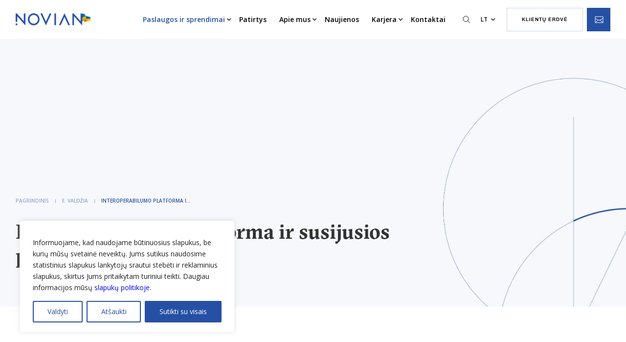

--- FILE ---
content_type: text/html; charset=UTF-8
request_url: https://novian.lt/paslaugos-sprendimai/interoperabilumo-platforma-ir-susijusios-paslaugos/
body_size: 28764
content:

<!doctype html>
<html lang="lt-LT">

<head>
				<meta charset="UTF-8">
	
	<link href="//www.google-analytics.com" rel="dns-prefetch">
	<meta http-equiv="X-UA-Compatible" content="IE=edge,chrome=1">
	<meta name="viewport" content="width=device-width, initial-scale=1.0, viewport-fit=cover">
	<link href="https://fonts.googleapis.com/css2?family=Open+Sans:wght@300;400;600;700&display=swap" rel="stylesheet">
	<link rel="stylesheet" href="https://cdn.jsdelivr.net/npm/swiper@11/swiper-bundle.min.css" />

	<link rel="apple-touch-icon-precomposed" sizes="57x57" href="https://novian.lt/wp-content/themes/Novian/assets/img/favicon/apple-touch-icon-57x57.png">
<link rel="apple-touch-icon-precomposed" sizes="114x114" href="https://novian.lt/wp-content/themes/Novian/assets/img/favicon/apple-touch-icon-114x114.png">
<link rel="apple-touch-icon-precomposed" sizes="72x72" href="https://novian.lt/wp-content/themes/Novian/assets/img/favicon/apple-touch-icon-72x72.png">
<link rel="apple-touch-icon-precomposed" sizes="144x144" href="https://novian.lt/wp-content/themes/Novian/assets/img/favicon/apple-touch-icon-144x144.png">
<link rel="apple-touch-icon-precomposed" sizes="60x60" href="https://novian.lt/wp-content/themes/Novian/assets/img/favicon/apple-touch-icon-60x60.png">
<link rel="apple-touch-icon-precomposed" sizes="120x120" href="https://novian.lt/wp-content/themes/Novian/assets/img/favicon/apple-touch-icon-120x120.png">
<link rel="apple-touch-icon-precomposed" sizes="76x76" href="https://novian.lt/wp-content/themes/Novian/assets/img/favicon/apple-touch-icon-76x76.png">
<link rel="apple-touch-icon-precomposed" sizes="152x152" href="https://novian.lt/wp-content/themes/Novian/assets/img/favicon/apple-touch-icon-152x152.png">
<link rel="icon" type="image/png" href="https://novian.lt/wp-content/themes/Novian/assets/img/favicon/favicon-196x196.png" sizes="196x196">
<link rel="icon" type="image/png" href="https://novian.lt/wp-content/themes/Novian/assets/img/favicon/favicon-96x96.png" sizes="96x96">
<link rel="icon" type="image/png" href="https://novian.lt/wp-content/themes/Novian/assets/img/favicon/favicon-32x32.png" sizes="32x32">
<link rel="icon" type="image/png" href="https://novian.lt/wp-content/themes/Novian/assets/img/favicon/favicon-16x16.png" sizes="16x16">
<link rel="icon" type="image/png" href="https://novian.lt/wp-content/themes/Novian/assets/img/favicon/favicon-128.png" sizes="128x128">
<meta name="application-name" content=" ">
<meta name="msapplication-TileColor" content="#FFFFFF">
<meta name="msapplication-TileImage" content="https://novian.lt/wp-content/themes/Novianmstile-144x144.png">
<meta name="msapplication-square70x70logo" content="https://novian.lt/wp-content/themes/Novianmstile-70x70.png">
<meta name="msapplication-square150x150logo" content="https://novian.lt/wp-content/themes/Novianmstile-150x150.png">
<meta name="msapplication-wide310x150logo" content="https://novian.lt/wp-content/themes/Novianmstile-310x150.png">
<meta name="msapplication-square310x310logo" content="https://novian.lt/wp-content/themes/Novianmstile-310x310.png">

	<meta name='robots' content='index, follow, max-image-preview:large, max-snippet:-1, max-video-preview:-1' />

	<!-- This site is optimized with the Yoast SEO plugin v26.6 - https://yoast.com/wordpress/plugins/seo/ -->
	<title>Interoperabilumo platforma, susijusios paslaugos &#183; Novian</title>
<link data-rocket-prefetch href="https://fonts.googleapis.com" rel="dns-prefetch">
<link data-rocket-prefetch href="https://cdn.jsdelivr.net" rel="dns-prefetch">
<link data-rocket-prefetch href="https://www.googletagmanager.com" rel="dns-prefetch">
<link data-rocket-prefetch href="https://sc.lfeeder.com" rel="dns-prefetch">
<link data-rocket-prefetch href="https://www.gstatic.com" rel="dns-prefetch">
<link data-rocket-prefetch href="https://omnisnippet1.com" rel="dns-prefetch">
<link data-rocket-prefetch href="https://snap.licdn.com" rel="dns-prefetch">
<link data-rocket-prefetch href="https://connect.facebook.net" rel="dns-prefetch">
<link data-rocket-prefetch href="https://static.hotjar.com" rel="dns-prefetch">
<link data-rocket-prefetch href="https://script.hotjar.com" rel="dns-prefetch">
<link data-rocket-prefetch href="https://www.google.com" rel="dns-prefetch"><link rel="preload" data-rocket-preload as="image" href="https://novian.lt/wp-content/themes/Novian/assets/img/single-covers/cover1full.jpg" fetchpriority="high">
	<meta name="description" content="Interoperabilumo platforma – tai duomenų mainų platforma, leidžianti saugiai keistis informacija tarp organizacijų." />
	<link rel="canonical" href="https://novian.lt/paslaugos-sprendimai/interoperabilumo-platforma-ir-susijusios-paslaugos/" />
	<meta property="og:locale" content="lt_LT" />
	<meta property="og:type" content="article" />
	<meta property="og:title" content="Interoperabilumo platforma, susijusios paslaugos &#183; Novian" />
	<meta property="og:description" content="Interoperabilumo platforma – tai duomenų mainų platforma, leidžianti saugiai keistis informacija tarp organizacijų." />
	<meta property="og:url" content="https://novian.lt/paslaugos-sprendimai/interoperabilumo-platforma-ir-susijusios-paslaugos/" />
	<meta property="og:site_name" content="Novian" />
	<meta property="article:modified_time" content="2023-06-15T06:48:45+00:00" />
	<meta property="og:image" content="https://novian.lt/wp-content/uploads/2021/05/Novian-OG.jpg" />
	<meta property="og:image:width" content="1200" />
	<meta property="og:image:height" content="630" />
	<meta property="og:image:type" content="image/jpeg" />
	<meta name="twitter:card" content="summary_large_image" />
	<meta name="twitter:label1" content="Est. reading time" />
	<meta name="twitter:data1" content="1 minutė" />
	<!-- / Yoast SEO plugin. -->


<link rel="alternate" title="oEmbed (JSON)" type="application/json+oembed" href="https://novian.lt/wp-json/oembed/1.0/embed?url=https%3A%2F%2Fnovian.lt%2Fpaslaugos-sprendimai%2Finteroperabilumo-platforma-ir-susijusios-paslaugos%2F" />
<link rel="alternate" title="oEmbed (XML)" type="text/xml+oembed" href="https://novian.lt/wp-json/oembed/1.0/embed?url=https%3A%2F%2Fnovian.lt%2Fpaslaugos-sprendimai%2Finteroperabilumo-platforma-ir-susijusios-paslaugos%2F&#038;format=xml" />
<style id='wp-img-auto-sizes-contain-inline-css' type='text/css'>
img:is([sizes=auto i],[sizes^="auto," i]){contain-intrinsic-size:3000px 1500px}
/*# sourceURL=wp-img-auto-sizes-contain-inline-css */
</style>
<style id='wp-emoji-styles-inline-css' type='text/css'>

	img.wp-smiley, img.emoji {
		display: inline !important;
		border: none !important;
		box-shadow: none !important;
		height: 1em !important;
		width: 1em !important;
		margin: 0 0.07em !important;
		vertical-align: -0.1em !important;
		background: none !important;
		padding: 0 !important;
	}
/*# sourceURL=wp-emoji-styles-inline-css */
</style>
<link rel='stylesheet' id='wp-block-library-css' href='https://novian.lt/wp-includes/css/dist/block-library/style.min.css?ver=6.9' type='text/css' media='all' />
<style id='wp-block-library-inline-css' type='text/css'>
/*wp_block_styles_on_demand_placeholder:696847cca41a4*/
/*# sourceURL=wp-block-library-inline-css */
</style>
<style id='classic-theme-styles-inline-css' type='text/css'>
/*! This file is auto-generated */
.wp-block-button__link{color:#fff;background-color:#32373c;border-radius:9999px;box-shadow:none;text-decoration:none;padding:calc(.667em + 2px) calc(1.333em + 2px);font-size:1.125em}.wp-block-file__button{background:#32373c;color:#fff;text-decoration:none}
/*# sourceURL=/wp-includes/css/classic-themes.min.css */
</style>
<link rel='stylesheet' id='site-styles.css-css' href='https://novian.lt/wp-content/plugins/omnisend/styles/site-styles.css?1768441804&#038;ver=1.7.8' type='text/css' media='all' />
<link rel='stylesheet' id='-css' href='https://novian.lt/wp-content/themes/Novian/assets/css/style.css?ver=1.06' type='text/css' media='all' />
<script type="text/javascript" src="https://novian.lt/wp-includes/js/jquery/jquery.min.js?ver=3.7.1" id="jquery-core-js"></script>
<script type="text/javascript" src="https://novian.lt/wp-includes/js/jquery/jquery-migrate.min.js?ver=3.4.1" id="jquery-migrate-js"></script>
<script type="text/javascript" id="wpml-cookie-js-extra">
/* <![CDATA[ */
var wpml_cookies = {"wp-wpml_current_language":{"value":"lt","expires":1,"path":"/"}};
var wpml_cookies = {"wp-wpml_current_language":{"value":"lt","expires":1,"path":"/"}};
//# sourceURL=wpml-cookie-js-extra
/* ]]> */
</script>
<script type="text/javascript" src="https://novian.lt/wp-content/plugins/sitepress-multilingual-cms/res/js/cookies/language-cookie.js?ver=486900" id="wpml-cookie-js" defer="defer" data-wp-strategy="defer"></script>
<script type="text/javascript" id="webtoffee-cookie-consent-js-extra">
/* <![CDATA[ */
var _wccConfig = {"_ipData":[],"_assetsURL":"https://novian.lt/wp-content/plugins/webtoffee-cookie-consent/lite/frontend/images/","_publicURL":"https://novian.lt","_categories":[{"name":"B\u016btini","slug":"necessary","isNecessary":true,"ccpaDoNotSell":true,"cookies":[{"cookieID":"wt_consent","domain":"novian.lt","provider":""},{"cookieID":"_lfa","domain":".novian.lt","provider":"leadfeeder.com"},{"cookieID":"_GRECAPTCHA","domain":"www.google.com","provider":"google.com"},{"cookieID":"rc::a","domain":"google.com","provider":"google.com"},{"cookieID":"rc::f","domain":"google.com","provider":"google.com"},{"cookieID":"rc::c","domain":"google.com","provider":"google.com"},{"cookieID":"rc::b","domain":"google.com","provider":"google.com"}],"active":true,"defaultConsent":{"gdpr":true,"ccpa":true},"foundNoCookieScript":false},{"name":"Funkciniai","slug":"functional","isNecessary":false,"ccpaDoNotSell":true,"cookies":[{"cookieID":"wp-wpml_current_language","domain":"novian.lt","provider":"wp-content/plugins/sitepress-multilingual-cms/res/js"}],"active":true,"defaultConsent":{"gdpr":false,"ccpa":false},"foundNoCookieScript":false},{"name":"Analitiniai (statistiniai)","slug":"analytics","isNecessary":false,"ccpaDoNotSell":true,"cookies":[{"cookieID":"_ga","domain":".novian.lt","provider":"google-analytics.com|googletagmanager.com/gtag/js"},{"cookieID":"_ga_*","domain":".novian.lt","provider":"google-analytics.com|googletagmanager.com/gtag/js"},{"cookieID":"_gcl_au","domain":".novian.lt","provider":"googletagmanager.com"},{"cookieID":"soundestID","domain":".novian.lt","provider":""},{"cookieID":"omnisendSessionID","domain":".novian.lt","provider":""}],"active":true,"defaultConsent":{"gdpr":false,"ccpa":false},"foundNoCookieScript":false},{"name":"Performance","slug":"performance","isNecessary":false,"ccpaDoNotSell":false,"cookies":[],"active":true,"defaultConsent":{"gdpr":false,"ccpa":true},"foundNoCookieScript":false},{"name":"Reklaminiai","slug":"advertisement","isNecessary":false,"ccpaDoNotSell":true,"cookies":[{"cookieID":"test_cookie","domain":".doubleclick.net","provider":"doubleclick.net"}],"active":true,"defaultConsent":{"gdpr":false,"ccpa":false},"foundNoCookieScript":false},{"name":"Kiti","slug":"others","isNecessary":false,"ccpaDoNotSell":true,"cookies":[{"cookieID":"_lfa_test_cookie_stored","domain":"novian.lt","provider":""}],"active":true,"defaultConsent":{"gdpr":false,"ccpa":false},"foundNoCookieScript":false}],"_activeLaw":"gdpr","_rootDomain":"","_block":"1","_showBanner":"1","_bannerConfig":{"GDPR":{"settings":{"type":"box","position":"bottom-left","applicableLaw":"gdpr","preferenceCenter":"center","selectedRegion":"ALL","consentExpiry":365,"shortcodes":[{"key":"wcc_readmore","content":"\u003Ca href=\"https://novian.lt/slapuku-politika/\" class=\"wcc-policy\" aria-label=\"Slapuk\u0173 politika\" target=\"_blank\" rel=\"noopener\" data-tag=\"readmore-button\"\u003ESlapuk\u0173 politika\u003C/a\u003E","tag":"readmore-button","status":false,"attributes":{"rel":"nofollow","target":"_blank"}},{"key":"wcc_show_desc","content":"\u003Cbutton class=\"wcc-show-desc-btn\" data-tag=\"show-desc-button\" aria-label=\"Pla\u010diau\"\u003EPla\u010diau\u003C/button\u003E","tag":"show-desc-button","status":true,"attributes":[]},{"key":"wcc_hide_desc","content":"\u003Cbutton class=\"wcc-show-desc-btn\" data-tag=\"hide-desc-button\" aria-label=\"Ma\u017eiau\"\u003EMa\u017eiau\u003C/button\u003E","tag":"hide-desc-button","status":true,"attributes":[]},{"key":"wcc_category_toggle_label","content":"[wcc_{{status}}_category_label] [wcc_preference_{{category_slug}}_title]","tag":"","status":true,"attributes":[]},{"key":"wcc_enable_category_label","content":"Enable","tag":"","status":true,"attributes":[]},{"key":"wcc_disable_category_label","content":"Disable","tag":"","status":true,"attributes":[]},{"key":"wcc_video_placeholder","content":"\u003Cdiv class=\"video-placeholder-normal\" data-tag=\"video-placeholder\" id=\"[UNIQUEID]\"\u003E\u003Cp class=\"video-placeholder-text-normal\" data-tag=\"placeholder-title\"\u003EPra\u0161ome priimti {category} slapukus, kad gal\u0117tum\u0117te pasiekti \u0161\u012f turin\u012f\u003C/p\u003E\u003C/div\u003E","tag":"","status":true,"attributes":[]},{"key":"wcc_enable_optout_label","content":"Enable","tag":"","status":true,"attributes":[]},{"key":"wcc_disable_optout_label","content":"Disable","tag":"","status":true,"attributes":[]},{"key":"wcc_optout_toggle_label","content":"[wcc_{{status}}_optout_label] [wcc_optout_option_title]","tag":"","status":true,"attributes":[]},{"key":"wcc_optout_option_title","content":"Do Not Sell or Share My Personal Information","tag":"","status":true,"attributes":[]},{"key":"wcc_optout_close_label","content":"Close","tag":"","status":true,"attributes":[]}],"bannerEnabled":true},"behaviours":{"reloadBannerOnAccept":false,"loadAnalyticsByDefault":false,"animations":{"onLoad":"animate","onHide":"sticky"}},"config":{"revisitConsent":{"status":false,"tag":"revisit-consent","position":"bottom-left","meta":{"url":"#"},"styles":[],"elements":{"title":{"type":"text","tag":"revisit-consent-title","status":true,"styles":{"color":"#0056a7"}}}},"preferenceCenter":{"toggle":{"status":true,"tag":"detail-category-toggle","type":"toggle","states":{"active":{"styles":{"background-color":"#000000"}},"inactive":{"styles":{"background-color":"#D0D5D2"}}}},"poweredBy":{"status":false,"tag":"detail-powered-by","styles":{"background-color":"#EDEDED","color":"#293C5B"}}},"categoryPreview":{"status":false,"toggle":{"status":true,"tag":"detail-category-preview-toggle","type":"toggle","states":{"active":{"styles":{"background-color":"#000000"}},"inactive":{"styles":{"background-color":"#D0D5D2"}}}}},"videoPlaceholder":{"status":true,"styles":{"background-color":"#000000","border-color":"#000000","color":"#ffffff"}},"readMore":{"status":false,"tag":"readmore-button","type":"link","meta":{"noFollow":true,"newTab":true},"styles":{"color":"#000000","background-color":"transparent","border-color":"transparent"}},"auditTable":{"status":true},"optOption":{"status":true,"toggle":{"status":true,"tag":"optout-option-toggle","type":"toggle","states":{"active":{"styles":{"background-color":"#000000"}},"inactive":{"styles":{"background-color":"#FFFFFF"}}}},"gpcOption":false}}}},"_version":"3.4.7","_logConsent":"1","_tags":[{"tag":"accept-button","styles":{"color":"#FFFFFF","background-color":"#2650A4","border-color":"#2650A4"}},{"tag":"reject-button","styles":{"color":"#2650A4","background-color":"transparent","border-color":"#2650A4"}},{"tag":"settings-button","styles":{"color":"#2650A4","background-color":"transparent","border-color":"#2650A4"}},{"tag":"readmore-button","styles":{"color":"#000000","background-color":"transparent","border-color":"transparent"}},{"tag":"donotsell-button","styles":{"color":"#1863dc","background-color":"transparent","border-color":"transparent"}},{"tag":"accept-button","styles":{"color":"#FFFFFF","background-color":"#2650A4","border-color":"#2650A4"}},{"tag":"revisit-consent","styles":[]}],"_rtl":"","_lawSelected":["GDPR"],"_restApiUrl":"https://directory.cookieyes.com/api/v1/ip","_renewConsent":"1741869007507","_restrictToCA":"","_customEvents":"","_ccpaAllowedRegions":[],"_gdprAllowedRegions":[],"_closeButtonAction":"reject","_ssl":"1","_providersToBlock":[{"re":"wp-content/plugins/sitepress-multilingual-cms/res/js","categories":["functional"]},{"re":"doubleclick.net","categories":["advertisement"]}]};
var _wccStyles = {"css":{"GDPR":".wcc-overlay{background: #000000; opacity: 0.4; position: fixed; top: 0; left: 0; width: 100%; height: 100%; z-index: 99999999;}.wcc-hide{display: none;}.wcc-btn-revisit-wrapper{display: flex; padding: 6px; border-radius: 8px; opacity: 0px; background-color:#ffffff; box-shadow: 0px 3px 10px 0px #798da04d;  align-items: center; justify-content: center;   position: fixed; z-index: 999999; cursor: pointer;}.wcc-revisit-bottom-left{bottom: 15px; left: 15px;}.wcc-revisit-bottom-right{bottom: 15px; right: 15px;}.wcc-btn-revisit-wrapper .wcc-btn-revisit{display: flex; align-items: center; justify-content: center; background: none; border: none; cursor: pointer; position: relative; margin: 0; padding: 0;}.wcc-btn-revisit-wrapper .wcc-btn-revisit img{max-width: fit-content; margin: 0; } .wcc-btn-revisit-wrapper .wcc-revisit-help-text{font-size:14px; margin-left:4px; display:none;}.wcc-btn-revisit-wrapper:hover .wcc-revisit-help-text, .wcc-btn-revisit-wrapper:focus-within .wcc-revisit-help-text { display: block;}.wcc-revisit-hide{display: none;}.wcc-preference-btn:hover{cursor:pointer; text-decoration:underline;}.wcc-cookie-audit-table { font-family: inherit; border-collapse: collapse; width: 100%;} .wcc-cookie-audit-table th, .wcc-cookie-audit-table td {text-align: left; padding: 10px; font-size: 12px; color: #000000; word-break: normal; background-color: #d9dfe7; border: 1px solid #cbced6;} .wcc-cookie-audit-table tr:nth-child(2n + 1) td { background: #f1f5fa; }.wcc-consent-container{position: fixed; width: 440px; box-sizing: border-box; z-index: 9999999; border-radius: 6px;}.wcc-consent-container .wcc-consent-bar{background: #ffffff; border: 1px solid; padding: 20px 26px; box-shadow: 0 -1px 10px 0 #acabab4d; border-radius: 6px;}.wcc-box-bottom-left{bottom: 40px; left: 40px;}.wcc-box-bottom-right{bottom: 40px; right: 40px;}.wcc-box-top-left{top: 40px; left: 40px;}.wcc-box-top-right{top: 40px; right: 40px;}.wcc-custom-brand-logo-wrapper .wcc-custom-brand-logo{width: 100px; height: auto; margin: 0 0 12px 0;}.wcc-notice .wcc-title{color: #212121; font-weight: 700; font-size: 18px; line-height: 24px; margin: 0 0 12px 0;}.wcc-notice-des *,.wcc-preference-content-wrapper *,.wcc-accordion-header-des *,.wcc-gpc-wrapper .wcc-gpc-desc *{font-size: 14px;}.wcc-notice-des{color: #212121; font-size: 14px; line-height: 24px; font-weight: 400;}.wcc-notice-des img{height: 25px; width: 25px;}.wcc-consent-bar .wcc-notice-des p,.wcc-gpc-wrapper .wcc-gpc-desc p,.wcc-preference-body-wrapper .wcc-preference-content-wrapper p,.wcc-accordion-header-wrapper .wcc-accordion-header-des p,.wcc-cookie-des-table li div:last-child p{color: inherit; margin-top: 0;}.wcc-notice-des P:last-child,.wcc-preference-content-wrapper p:last-child,.wcc-cookie-des-table li div:last-child p:last-child,.wcc-gpc-wrapper .wcc-gpc-desc p:last-child{margin-bottom: 0;}.wcc-notice-des a.wcc-policy,.wcc-notice-des button.wcc-policy{font-size: 14px; color: #1863dc; white-space: nowrap; cursor: pointer; background: transparent; border: 1px solid; text-decoration: underline;}.wcc-notice-des button.wcc-policy{padding: 0;}.wcc-notice-des a.wcc-policy:focus-visible,.wcc-notice-des button.wcc-policy:focus-visible,.wcc-preference-content-wrapper .wcc-show-desc-btn:focus-visible,.wcc-accordion-header .wcc-accordion-btn:focus-visible,.wcc-preference-header .wcc-btn-close:focus-visible,.wcc-switch input[type=\"checkbox\"]:focus-visible,.wcc-footer-wrapper a:focus-visible,.wcc-btn:focus-visible{outline: 2px solid #1863dc; outline-offset: 2px;}.wcc-btn:focus:not(:focus-visible),.wcc-accordion-header .wcc-accordion-btn:focus:not(:focus-visible),.wcc-preference-content-wrapper .wcc-show-desc-btn:focus:not(:focus-visible),.wcc-btn-revisit-wrapper .wcc-btn-revisit:focus:not(:focus-visible),.wcc-preference-header .wcc-btn-close:focus:not(:focus-visible),.wcc-consent-bar .wcc-banner-btn-close:focus:not(:focus-visible){outline: 0;}button.wcc-show-desc-btn:not(:hover):not(:active){color: #1863dc; background: transparent;}button.wcc-accordion-btn:not(:hover):not(:active),button.wcc-banner-btn-close:not(:hover):not(:active),button.wcc-btn-revisit:not(:hover):not(:active),button.wcc-btn-close:not(:hover):not(:active){background: transparent;}.wcc-consent-bar button:hover,.wcc-modal.wcc-modal-open button:hover,.wcc-consent-bar button:focus,.wcc-modal.wcc-modal-open button:focus{text-decoration: none;}.wcc-notice-btn-wrapper{display: flex; justify-content: flex-start; align-items: center; flex-wrap: wrap; margin-top: 16px;}.wcc-notice-btn-wrapper .wcc-btn{text-shadow: none; box-shadow: none;}.wcc-btn{flex: auto; max-width: 100%; font-size: 14px; font-family: inherit; line-height: 24px; padding: 8px; font-weight: 500; margin: 0 8px 0 0; border-radius: 2px; cursor: pointer; text-align: center; text-transform: none; min-height: 0;}.wcc-btn:hover{opacity: 0.8;}.wcc-btn-customize{color: #1863dc; background: transparent; border: 2px solid #1863dc;}.wcc-btn-reject{color: #1863dc; background: transparent; border: 2px solid #1863dc;}.wcc-btn-accept{background: #1863dc; color: #ffffff; border: 2px solid #1863dc;}.wcc-btn:last-child{margin-right: 0;}@media (max-width: 576px){.wcc-box-bottom-left{bottom: 0; left: 0;}.wcc-box-bottom-right{bottom: 0; right: 0;}.wcc-box-top-left{top: 0; left: 0;}.wcc-box-top-right{top: 0; right: 0;}}@media (max-width: 440px){.wcc-box-bottom-left, .wcc-box-bottom-right, .wcc-box-top-left, .wcc-box-top-right{width: 100%; max-width: 100%;}.wcc-consent-container .wcc-consent-bar{padding: 20px 0;}.wcc-custom-brand-logo-wrapper, .wcc-notice .wcc-title, .wcc-notice-des, .wcc-notice-btn-wrapper{padding: 0 24px;}.wcc-notice-des{max-height: 40vh; overflow-y: scroll;}.wcc-notice-btn-wrapper{flex-direction: column; margin-top: 0;}.wcc-btn{width: 100%; margin: 10px 0 0 0;}.wcc-notice-btn-wrapper .wcc-btn-customize{order: 2;}.wcc-notice-btn-wrapper .wcc-btn-reject{order: 3;}.wcc-notice-btn-wrapper .wcc-btn-accept{order: 1; margin-top: 16px;}}@media (max-width: 352px){.wcc-notice .wcc-title{font-size: 16px;}.wcc-notice-des *{font-size: 12px;}.wcc-notice-des, .wcc-btn{font-size: 12px;}}.wcc-modal.wcc-modal-open{display: flex; visibility: visible; -webkit-transform: translate(-50%, -50%); -moz-transform: translate(-50%, -50%); -ms-transform: translate(-50%, -50%); -o-transform: translate(-50%, -50%); transform: translate(-50%, -50%); top: 50%; left: 50%; transition: all 1s ease;}.wcc-modal{box-shadow: 0 32px 68px rgba(0, 0, 0, 0.3); margin: 0 auto; position: fixed; max-width: 100%; background: #ffffff; top: 50%; box-sizing: border-box; border-radius: 6px; z-index: 999999999; color: #212121; -webkit-transform: translate(-50%, 100%); -moz-transform: translate(-50%, 100%); -ms-transform: translate(-50%, 100%); -o-transform: translate(-50%, 100%); transform: translate(-50%, 100%); visibility: hidden; transition: all 0s ease;}.wcc-preference-center{max-height: 79vh; overflow: hidden; width: 845px; overflow: hidden; flex: 1 1 0; display: flex; flex-direction: column; border-radius: 6px;}.wcc-preference-header{display: flex; align-items: center; justify-content: space-between; padding: 22px 24px; border-bottom: 1px solid;}.wcc-preference-header .wcc-preference-title{font-size: 18px; font-weight: 700; line-height: 24px;}.wcc-google-privacy-url a {text-decoration:none;color: #1863dc;cursor:pointer;} .wcc-preference-header .wcc-btn-close{margin: 0; cursor: pointer; vertical-align: middle; padding: 0; background: none; border: none; width: auto; height: auto; min-height: 0; line-height: 0; text-shadow: none; box-shadow: none;}.wcc-preference-header .wcc-btn-close img{margin: 0; height: 10px; width: 10px;}.wcc-preference-body-wrapper{padding: 0 24px; flex: 1; overflow: auto; box-sizing: border-box;}.wcc-preference-content-wrapper,.wcc-gpc-wrapper .wcc-gpc-desc,.wcc-google-privacy-policy{font-size: 14px; line-height: 24px; font-weight: 400; padding: 12px 0;}.wcc-preference-content-wrapper{border-bottom: 1px solid;}.wcc-preference-content-wrapper img{height: 25px; width: 25px;}.wcc-preference-content-wrapper .wcc-show-desc-btn{font-size: 14px; font-family: inherit; color: #1863dc; text-decoration: none; line-height: 24px; padding: 0; margin: 0; white-space: nowrap; cursor: pointer; background: transparent; border-color: transparent; text-transform: none; min-height: 0; text-shadow: none; box-shadow: none;}.wcc-accordion-wrapper{margin-bottom: 10px;}.wcc-accordion{border-bottom: 1px solid;}.wcc-accordion:last-child{border-bottom: none;}.wcc-accordion .wcc-accordion-item{display: flex; margin-top: 10px;}.wcc-accordion .wcc-accordion-body{display: none;}.wcc-accordion.wcc-accordion-active .wcc-accordion-body{display: block; padding: 0 22px; margin-bottom: 16px;}.wcc-accordion-header-wrapper{cursor: pointer; width: 100%;}.wcc-accordion-item .wcc-accordion-header{display: flex; justify-content: space-between; align-items: center;}.wcc-accordion-header .wcc-accordion-btn{font-size: 16px; font-family: inherit; color: #212121; line-height: 24px; background: none; border: none; font-weight: 700; padding: 0; margin: 0; cursor: pointer; text-transform: none; min-height: 0; text-shadow: none; box-shadow: none;}.wcc-accordion-header .wcc-always-active{color: #008000; font-weight: 600; line-height: 24px; font-size: 14px;}.wcc-accordion-header-des{font-size: 14px; line-height: 24px; margin: 10px 0 16px 0;}.wcc-accordion-chevron{margin-right: 22px; position: relative; cursor: pointer;}.wcc-accordion-chevron-hide{display: none;}.wcc-accordion .wcc-accordion-chevron i::before{content: \"\"; position: absolute; border-right: 1.4px solid; border-bottom: 1.4px solid; border-color: inherit; height: 6px; width: 6px; -webkit-transform: rotate(-45deg); -moz-transform: rotate(-45deg); -ms-transform: rotate(-45deg); -o-transform: rotate(-45deg); transform: rotate(-45deg); transition: all 0.2s ease-in-out; top: 8px;}.wcc-accordion.wcc-accordion-active .wcc-accordion-chevron i::before{-webkit-transform: rotate(45deg); -moz-transform: rotate(45deg); -ms-transform: rotate(45deg); -o-transform: rotate(45deg); transform: rotate(45deg);}.wcc-audit-table{background: #f4f4f4; border-radius: 6px;}.wcc-audit-table .wcc-empty-cookies-text{color: inherit; font-size: 12px; line-height: 24px; margin: 0; padding: 10px;}.wcc-audit-table .wcc-cookie-des-table{font-size: 12px; line-height: 24px; font-weight: normal; padding: 15px 10px; border-bottom: 1px solid; border-bottom-color: inherit; margin: 0;}.wcc-audit-table .wcc-cookie-des-table:last-child{border-bottom: none;}.wcc-audit-table .wcc-cookie-des-table li{list-style-type: none; display: flex; padding: 3px 0;}.wcc-audit-table .wcc-cookie-des-table li:first-child{padding-top: 0;}.wcc-cookie-des-table li div:first-child{width: 100px; font-weight: 600; word-break: break-word; word-wrap: break-word;}.wcc-cookie-des-table li div:last-child{flex: 1; word-break: break-word; word-wrap: break-word; margin-left: 8px;}.wcc-footer-shadow{display: block; width: 100%; height: 40px; background: linear-gradient(180deg, rgba(255, 255, 255, 0) 0%, #ffffff 100%); position: absolute; bottom: calc(100% - 1px);}.wcc-footer-wrapper{position: relative;}.wcc-prefrence-btn-wrapper{display: flex; flex-wrap: wrap; align-items: center; justify-content: center; padding: 22px 24px; border-top: 1px solid;}.wcc-prefrence-btn-wrapper .wcc-btn{flex: auto; max-width: 100%; text-shadow: none; box-shadow: none;}.wcc-btn-preferences{color: #1863dc; background: transparent; border: 2px solid #1863dc;}.wcc-preference-header,.wcc-preference-body-wrapper,.wcc-preference-content-wrapper,.wcc-accordion-wrapper,.wcc-accordion,.wcc-accordion-wrapper,.wcc-footer-wrapper,.wcc-prefrence-btn-wrapper{border-color: inherit;}@media (max-width: 845px){.wcc-modal{max-width: calc(100% - 16px);}}@media (max-width: 576px){.wcc-modal{max-width: 100%;}.wcc-preference-center{max-height: 100vh;}.wcc-prefrence-btn-wrapper{flex-direction: column;}.wcc-accordion.wcc-accordion-active .wcc-accordion-body{padding-right: 0;}.wcc-prefrence-btn-wrapper .wcc-btn{width: 100%; margin: 10px 0 0 0;}.wcc-prefrence-btn-wrapper .wcc-btn-reject{order: 3;}.wcc-prefrence-btn-wrapper .wcc-btn-accept{order: 1; margin-top: 0;}.wcc-prefrence-btn-wrapper .wcc-btn-preferences{order: 2;}}@media (max-width: 425px){.wcc-accordion-chevron{margin-right: 15px;}.wcc-notice-btn-wrapper{margin-top: 0;}.wcc-accordion.wcc-accordion-active .wcc-accordion-body{padding: 0 15px;}}@media (max-width: 352px){.wcc-preference-header .wcc-preference-title{font-size: 16px;}.wcc-preference-header{padding: 16px 24px;}.wcc-preference-content-wrapper *, .wcc-accordion-header-des *{font-size: 12px;}.wcc-preference-content-wrapper, .wcc-preference-content-wrapper .wcc-show-more, .wcc-accordion-header .wcc-always-active, .wcc-accordion-header-des, .wcc-preference-content-wrapper .wcc-show-desc-btn, .wcc-notice-des a.wcc-policy{font-size: 12px;}.wcc-accordion-header .wcc-accordion-btn{font-size: 14px;}}.wcc-switch{display: flex;}.wcc-switch input[type=\"checkbox\"]{position: relative; width: 44px; height: 24px; margin: 0; background: #d0d5d2; -webkit-appearance: none; border-radius: 50px; cursor: pointer; outline: 0; border: none; top: 0;}.wcc-switch input[type=\"checkbox\"]:checked{background: #1863dc;}.wcc-switch input[type=\"checkbox\"]:before{position: absolute; content: \"\"; height: 20px; width: 20px; left: 2px; bottom: 2px; border-radius: 50%; background-color: white; -webkit-transition: 0.4s; transition: 0.4s; margin: 0;}.wcc-switch input[type=\"checkbox\"]:after{display: none;}.wcc-switch input[type=\"checkbox\"]:checked:before{-webkit-transform: translateX(20px); -ms-transform: translateX(20px); transform: translateX(20px);}@media (max-width: 425px){.wcc-switch input[type=\"checkbox\"]{width: 38px; height: 21px;}.wcc-switch input[type=\"checkbox\"]:before{height: 17px; width: 17px;}.wcc-switch input[type=\"checkbox\"]:checked:before{-webkit-transform: translateX(17px); -ms-transform: translateX(17px); transform: translateX(17px);}}.wcc-consent-bar .wcc-banner-btn-close{position: absolute; right: 14px; top: 14px; background: none; border: none; cursor: pointer; padding: 0; margin: 0; min-height: 0; line-height: 0; height: auto; width: auto; text-shadow: none; box-shadow: none;}.wcc-consent-bar .wcc-banner-btn-close img{height: 10px; width: 10px; margin: 0;}.wcc-notice-group{font-size: 14px; line-height: 24px; font-weight: 400; color: #212121;}.wcc-notice-btn-wrapper .wcc-btn-do-not-sell{font-size: 14px; line-height: 24px; padding: 6px 0; margin: 0; font-weight: 500; background: none; border-radius: 2px; border: none; white-space: nowrap; cursor: pointer; text-align: left; color: #1863dc; background: transparent; border-color: transparent; box-shadow: none; text-shadow: none;}.wcc-consent-bar .wcc-banner-btn-close:focus-visible,.wcc-notice-btn-wrapper .wcc-btn-do-not-sell:focus-visible,.wcc-opt-out-btn-wrapper .wcc-btn:focus-visible,.wcc-opt-out-checkbox-wrapper input[type=\"checkbox\"].wcc-opt-out-checkbox:focus-visible{outline: 2px solid #1863dc; outline-offset: 2px;}@media (max-width: 440px){.wcc-consent-container{width: 100%;}}@media (max-width: 352px){.wcc-notice-des a.wcc-policy, .wcc-notice-btn-wrapper .wcc-btn-do-not-sell{font-size: 12px;}}.wcc-opt-out-wrapper{padding: 12px 0;}.wcc-opt-out-wrapper .wcc-opt-out-checkbox-wrapper{display: flex; align-items: center;}.wcc-opt-out-checkbox-wrapper .wcc-opt-out-checkbox-label{font-size: 16px; font-weight: 700; line-height: 24px; margin: 0 0 0 12px; cursor: pointer;}.wcc-opt-out-checkbox-wrapper input[type=\"checkbox\"].wcc-opt-out-checkbox{background-color: #ffffff; border: 1px solid black; width: 20px; height: 18.5px; margin: 0; -webkit-appearance: none; position: relative; display: flex; align-items: center; justify-content: center; border-radius: 2px; cursor: pointer;}.wcc-opt-out-checkbox-wrapper input[type=\"checkbox\"].wcc-opt-out-checkbox:checked{background-color: #1863dc; border: none;}.wcc-opt-out-checkbox-wrapper input[type=\"checkbox\"].wcc-opt-out-checkbox:checked::after{left: 6px; bottom: 4px; width: 7px; height: 13px; border: solid #ffffff; border-width: 0 3px 3px 0; border-radius: 2px; -webkit-transform: rotate(45deg); -ms-transform: rotate(45deg); transform: rotate(45deg); content: \"\"; position: absolute; box-sizing: border-box;}.wcc-opt-out-checkbox-wrapper.wcc-disabled .wcc-opt-out-checkbox-label,.wcc-opt-out-checkbox-wrapper.wcc-disabled input[type=\"checkbox\"].wcc-opt-out-checkbox{cursor: no-drop;}.wcc-gpc-wrapper{margin: 0 0 0 32px;}.wcc-footer-wrapper .wcc-opt-out-btn-wrapper{display: flex; flex-wrap: wrap; align-items: center; justify-content: center; padding: 22px 24px;}.wcc-opt-out-btn-wrapper .wcc-btn{flex: auto; max-width: 100%; text-shadow: none; box-shadow: none;}.wcc-opt-out-btn-wrapper .wcc-btn-cancel{border: 1px solid #dedfe0; background: transparent; color: #858585;}.wcc-opt-out-btn-wrapper .wcc-btn-confirm{background: #1863dc; color: #ffffff; border: 1px solid #1863dc;}@media (max-width: 352px){.wcc-opt-out-checkbox-wrapper .wcc-opt-out-checkbox-label{font-size: 14px;}.wcc-gpc-wrapper .wcc-gpc-desc, .wcc-gpc-wrapper .wcc-gpc-desc *{font-size: 12px;}.wcc-opt-out-checkbox-wrapper input[type=\"checkbox\"].wcc-opt-out-checkbox{width: 16px; height: 16px;}.wcc-opt-out-checkbox-wrapper input[type=\"checkbox\"].wcc-opt-out-checkbox:checked::after{left: 5px; bottom: 4px; width: 3px; height: 9px;}.wcc-gpc-wrapper{margin: 0 0 0 28px;}}.video-placeholder-youtube{background-size: 100% 100%; background-position: center; background-repeat: no-repeat; background-color: #b2b0b059; position: relative; display: flex; align-items: center; justify-content: center; max-width: 100%;}.video-placeholder-text-youtube{text-align: center; align-items: center; padding: 10px 16px; background-color: #000000cc; color: #ffffff; border: 1px solid; border-radius: 2px; cursor: pointer;}.video-placeholder-text-youtube:hover{text-decoration:underline;}.video-placeholder-normal{background-image: url(\"/wp-content/plugins/webtoffee-cookie-consent/lite/frontend/images/placeholder.svg\"); background-size: 80px; background-position: center; background-repeat: no-repeat; background-color: #b2b0b059; position: relative; display: flex; align-items: flex-end; justify-content: center; max-width: 100%;}.video-placeholder-text-normal{align-items: center; padding: 10px 16px; text-align: center; border: 1px solid; border-radius: 2px; cursor: pointer;}.wcc-rtl{direction: rtl; text-align: right;}.wcc-rtl .wcc-banner-btn-close{left: 9px; right: auto;}.wcc-rtl .wcc-notice-btn-wrapper .wcc-btn:last-child{margin-right: 8px;}.wcc-rtl .wcc-notice-btn-wrapper .wcc-btn:first-child{margin-right: 0;}.wcc-rtl .wcc-notice-btn-wrapper{margin-left: 0; margin-right: 15px;}.wcc-rtl .wcc-prefrence-btn-wrapper .wcc-btn{margin-right: 8px;}.wcc-rtl .wcc-prefrence-btn-wrapper .wcc-btn:first-child{margin-right: 0;}.wcc-rtl .wcc-accordion .wcc-accordion-chevron i::before{border: none; border-left: 1.4px solid; border-top: 1.4px solid; left: 12px;}.wcc-rtl .wcc-accordion.wcc-accordion-active .wcc-accordion-chevron i::before{-webkit-transform: rotate(-135deg); -moz-transform: rotate(-135deg); -ms-transform: rotate(-135deg); -o-transform: rotate(-135deg); transform: rotate(-135deg);}@media (max-width: 768px){.wcc-rtl .wcc-notice-btn-wrapper{margin-right: 0;}}@media (max-width: 576px){.wcc-rtl .wcc-notice-btn-wrapper .wcc-btn:last-child{margin-right: 0;}.wcc-rtl .wcc-prefrence-btn-wrapper .wcc-btn{margin-right: 0;}.wcc-rtl .wcc-accordion.wcc-accordion-active .wcc-accordion-body{padding: 0 22px 0 0;}}@media (max-width: 425px){.wcc-rtl .wcc-accordion.wcc-accordion-active .wcc-accordion-body{padding: 0 15px 0 0;}}@media (max-width: 440px){.wcc-consent-bar .wcc-banner-btn-close,.wcc-preference-header .wcc-btn-close{padding: 17px;}.wcc-consent-bar .wcc-banner-btn-close {right: 2px; top: 6px; } .wcc-preference-header{padding: 12px 0 12px 24px;}} @media (min-width: 768px) and (max-width: 1024px) {.wcc-consent-bar .wcc-banner-btn-close,.wcc-preference-header .wcc-btn-close{padding: 17px;}.wcc-consent-bar .wcc-banner-btn-close {right: 2px; top: 6px; } .wcc-preference-header{padding: 12px 0 12px 24px;}}.wcc-rtl .wcc-opt-out-btn-wrapper .wcc-btn{margin-right: 12px;}.wcc-rtl .wcc-opt-out-btn-wrapper .wcc-btn:first-child{margin-right: 0;}.wcc-rtl .wcc-opt-out-checkbox-wrapper .wcc-opt-out-checkbox-label{margin: 0 12px 0 0;}@media (max-height: 480px) {.wcc-consent-container {max-height: 100vh; overflow-y: scroll;} .wcc-notice-des { max-height: unset; overflow-y: unset; } .wcc-preference-center { height: 100vh; overflow: auto; } .wcc-preference-center .wcc-preference-body-wrapper { overflow: unset; } }"}};
var _wccApi = {"base":"https://novian.lt/wp-json/wcc/v1/","nonce":"4904bc94ca"};
var _wccGCMConfig = {"_mode":"advanced","_urlPassthrough":"","_debugMode":"","_redactData":"","_regions":[],"_wccBypass":"","wait_for_update":"500","_isGTMTemplate":""};
//# sourceURL=webtoffee-cookie-consent-js-extra
/* ]]> */
</script>
<script type="text/javascript" src="https://novian.lt/wp-content/plugins/webtoffee-cookie-consent/lite/frontend/js/script.min.js?ver=3.4.7" id="webtoffee-cookie-consent-js"></script>
<script type="text/javascript" src="https://novian.lt/wp-content/plugins/webtoffee-cookie-consent/lite/frontend/js/gcm.min.js?ver=3.4.7" id="webtoffee-cookie-consent-gcm-js"></script>
<script type="text/javascript" id="ajaxUrlOut-js-extra">
/* <![CDATA[ */
var for_ajax = {"url":"https://novian.lt/wp-admin/admin-ajax.php","themeUrl":"https://novian.lt/wp-content/themes/Novian"};
var for_ajax = {"url":"https://novian.lt/wp-admin/admin-ajax.php","themeUrl":"https://novian.lt/wp-content/themes/Novian"};
var for_ajax = {"url":"https://novian.lt/wp-admin/admin-ajax.php","themeUrl":"https://novian.lt/wp-content/themes/Novian"};
//# sourceURL=ajaxUrlOut-js-extra
/* ]]> */
</script>
<script type="text/javascript" id="wpml-xdomain-data-js-extra">
/* <![CDATA[ */
var wpml_xdomain_data = {"css_selector":"wpml-ls-item","ajax_url":"https://novian.lt/wp-admin/admin-ajax.php","current_lang":"lt","_nonce":"3b8c597297"};
//# sourceURL=wpml-xdomain-data-js-extra
/* ]]> */
</script>
<script type="text/javascript" src="https://novian.lt/wp-content/plugins/sitepress-multilingual-cms/res/js/xdomain-data.js?ver=486900" id="wpml-xdomain-data-js" defer="defer" data-wp-strategy="defer"></script>
<link rel="https://api.w.org/" href="https://novian.lt/wp-json/" /><link rel="alternate" title="JSON" type="application/json" href="https://novian.lt/wp-json/wp/v2/paslaugos-sprendimai/2559" /><meta name="generator" content="WPML ver:4.8.6 stt:1,15,32,38;" />
<style id="wcc-style-inline">[data-tag]{visibility:hidden;}</style>		<style type="text/css" id="wp-custom-css">
			header nav .sub-menu {
    min-width: 260px;
}		</style>
		
	<script>
		// Fix for android 
		var viewport = document.querySelector("meta[name=viewport]");
		viewport.setAttribute("content", viewport.content + ", height=" + window.innerHeight);
	</script>
	
	<!-- Google tag (gtag.js) -->
<script async src="https://www.googletagmanager.com/gtag/js?id=AW-395358138"></script>
<script>
  window.dataLayer = window.dataLayer || [];
  function gtag(){dataLayer.push(arguments);}
  gtag('js', new Date());
 
  gtag('config', 'AW-395358138');
</script> 
<!-- Hotjar Tracking Code for Site 4967878 (name missing) -->
<script>
    (function(h,o,t,j,a,r){
        h.hj=h.hj||function(){(h.hj.q=h.hj.q||[]).push(arguments)};
        h._hjSettings={hjid:4967878,hjsv:6};
        a=o.getElementsByTagName('head')[0];
        r=o.createElement('script');r.async=1;
        r.src=t+h._hjSettings.hjid+j+h._hjSettings.hjsv;
        a.appendChild(r);
    })(window,document,'https://static.hotjar.com/c/hotjar-','.js?sv=');
</script>
	<script>
			 var gtagconversion = 'AW-395358138/QCopCL6C5YUYELrfwrwB';
			</script>
			
		<!-- Meta Pixel Code -->
		<script>
			!function(f,b,e,v,n,t,s)
			{if(f.fbq)return;n=f.fbq=function(){n.callMethod?
			n.callMethod.apply(n,arguments):n.queue.push(arguments)};
			if(!f._fbq)f._fbq=n;n.push=n;n.loaded=!0;n.version='2.0';
			n.queue=[];t=b.createElement(e);t.async=!0;
			t.src=v;s=b.getElementsByTagName(e)[0];
			s.parentNode.insertBefore(t,s)}(window, document,'script',
			'https://connect.facebook.net/en_US/fbevents.js');
			fbq('init', '2127100027464365');
			fbq('track', 'PageView');
		</script>
			<!-- Google tag (gtag.js) -->
<script async src="https://www.googletagmanager.com/gtag/js?id=G-S68SQWFSCW"></script>
<script>
  window.dataLayer = window.dataLayer || [];
  function gtag(){dataLayer.push(arguments);}
  gtag('js', new Date());
 
  gtag('config', 'G-S68SQWFSCW');
</script>
	
<style id="rocket-lazyrender-inline-css">[data-wpr-lazyrender] {content-visibility: auto;}</style><meta name="generator" content="WP Rocket 3.20.2" data-wpr-features="wpr_preconnect_external_domains wpr_automatic_lazy_rendering wpr_oci wpr_preload_links wpr_desktop" /></head>

<body data-rsssl=1 class="wp-singular paslaugos-sprendimai-template-default single single-paslaugos-sprendimai postid-2559 wp-custom-logo wp-theme-Novian interoperabilumo-platforma-ir-susijusios-paslaugos">
<script type="text/javascript"> _linkedin_partner_id = "3417786"; window._linkedin_data_partner_ids = window._linkedin_data_partner_ids || []; window._linkedin_data_partner_ids.push(_linkedin_partner_id); </script><script type="text/javascript"> (function(l) { if (!l){window.lintrk = function(a,b){window.lintrk.q.push([a,b])}; window.lintrk.q=[]} var s = document.getElementsByTagName("script")[0]; var b = document.createElement("script"); b.type = "text/javascript";b.async = true; b.src = "https://snap.licdn.com/li.lms-analytics/insight.min.js"; s.parentNode.insertBefore(b, s);})(window.lintrk); </script> <noscript> <img height="1" width="1" style="display:none;" alt="" src="https://px.ads.linkedin.com/collect/?pid=3417786&fmt=gif" /> </noscript>
			<noscript><img height="1" width="1" style="display:none" src="https://www.facebook.com/tr?id=2127100027464365&ev=PageView&noscript=1" /></noscript>
		<!-- End Meta Pixel Code -->
		
		<div  id="page-container">
		
		<header >
			<div  class="grid">
				<div class="header__left">
					<a href="https://novian.lt" class="header__logo">
						<img style=" max-width: 154px; " src="https://novian.lt/wp-content/uploads/2022/03/logo-melynas-2x.png" alt="Novian">
					</a>
				</div>
				<div class="header__right">
											<nav id="header-nav" class="header__nav">
							<ul><li id="menu-item-9262" class="js-service-menu menu-item-has-children services-menu-item menu-item menu-item-type-taxonomy menu-item-object-paslaugu-ir-sprendimu-kategorija menu-item-9262"><a href="https://novian.lt/paslaugu-ir-sprendimu-kategorija/skaitmenine-organizacija/">Paslaugos ir sprendimai</a></li>
<li id="menu-item-25" class="menu-item menu-item-type-post_type_archive menu-item-object-patirtys menu-item-25"><a href="https://novian.lt/patirtys/">Patirtys</a></li>
<li id="menu-item-3255" class="menu-item menu-item-type-post_type menu-item-object-page menu-item-has-children menu-item-3255"><a href="https://novian.lt/apie-mus/">Apie mus</a>
<ul class="sub-menu">
	<li id="menu-item-143629" class="menu-item menu-item-type-post_type menu-item-object-page menu-item-143629"><a href="https://novian.lt/apie-mus/">„Novian“ grupė</a></li>
	<li id="menu-item-9381" class="menu-item menu-item-type-custom menu-item-object-custom menu-item-9381"><a target="_blank" href="https://novian.lt/novian-pro/">„Novian Pro“</a></li>
	<li id="menu-item-1969" class="menu-item menu-item-type-post_type menu-item-object-page menu-item-1969"><a href="https://novian.lt/novian-systems/">„Novian Systems“</a></li>
	<li id="menu-item-1970" class="menu-item menu-item-type-post_type menu-item-object-page menu-item-1970"><a href="https://novian.lt/novian-technologies/">„Novian Technologies“</a></li>
	<li id="menu-item-1971" class="menu-item menu-item-type-post_type menu-item-object-page menu-item-1971"><a href="https://novian.lt/zissor/">„Zissor“</a></li>
	<li id="menu-item-115442" class="menu-item menu-item-type-post_type menu-item-object-page menu-item-115442"><a href="https://novian.lt/es-projektai/">ES projektai</a></li>
	<li id="menu-item-2474" class="menu-item menu-item-type-post_type menu-item-object-page menu-item-2474"><a href="https://novian.lt/finansines-ataskaitos/">Finansinės ataskaitos</a></li>
	<li id="menu-item-161128" class="menu-item menu-item-type-post_type menu-item-object-page menu-item-161128"><a href="https://novian.lt/novian-vardine-jaunuju-mokslininku-stipendija/">„Novian“ vardinė jaunųjų mokslininkų stipendija</a></li>
</ul>
</li>
<li id="menu-item-24" class="menu-item menu-item-type-post_type_archive menu-item-object-naujienos menu-item-24"><a href="https://novian.lt/naujienos/">Naujienos</a></li>
<li id="menu-item-8858" class="career-page menu-item menu-item-type-post_type menu-item-object-page menu-item-has-children menu-item-8858"><a href="https://novian.lt/karjera/">Karjera</a>
<ul class="sub-menu">
	<li id="menu-item-9066" class="menu-item menu-item-type-post_type menu-item-object-page menu-item-9066"><a href="https://novian.lt/karjera/">Visi skelbimai</a></li>
	<li id="menu-item-119384" class="menu-item menu-item-type-post_type menu-item-object-page menu-item-119384"><a href="https://novian.lt/karjera-novian-pro/">Karjera „Novian Pro“</a></li>
	<li id="menu-item-9473" class="menu-item menu-item-type-post_type menu-item-object-page menu-item-9473"><a href="https://novian.lt/karjera-novian-systems/">Karjera „Novian Systems“</a></li>
	<li id="menu-item-8941" class="menu-item menu-item-type-post_type menu-item-object-page menu-item-8941"><a href="https://novian.lt/karjera-novian-technologies/">Karjera „Novian Technologies“</a></li>
</ul>
</li>
<li id="menu-item-8859" class="menu-item menu-item-type-post_type menu-item-object-page menu-item-8859"><a href="https://novian.lt/kontaktai/">Kontaktai</a></li>
</ul>						</nav>
										<div class="header__actions">
						<button class="btn btn--icon btn--icon--search js-search-toggle header__action">
							<div class="btn__icon btn__icon--search">
								<svg width="24" height="24" viewBox="0 0 24 24" fill="none" xmlns="http://www.w3.org/2000/svg">
  <path d="M16 10.5C16 13.5376 13.5376 16 10.5 16C7.46243 16 5 13.5376 5 10.5C5 7.46243 7.46243 5 10.5 5C13.5376 5 16 7.46243 16 10.5Z" stroke="black" />
  <path d="M19 19L14 14" stroke="black" />
</svg>							</div>
							<div class="btn__icon btn__icon--close">
								<span class="btn btn--close"></span>
							</div>
						</button>

						<div class="header__action header__lang-switcher">
							<div class="lang-switcher ">
    <span class="current">lt</span>
    <ul  class="sub-menu" >
                <li>
            <a                 href="https://novian.ee/lahendused-ja-teenused/koostalitlusplatvorm-ja-seotud-teenused/">Eesti</a>
        </li>
                <li>
            <a  class="active"                 href="https://novian.lt/paslaugos-sprendimai/interoperabilumo-platforma-ir-susijusios-paslaugos/">Lietuvių</a>
        </li>
                <li>
            <a                 href="https://novian.io/services-and-solutions/interoperability-platform-and-related-services/">English</a>
        </li>
            </ul>
</div>
						</div>

													<a class="c-contacts-btn btn btn--primary btn--primary--blue-full desktop js-form-popup-toggle">
								<p>Susisiekite</p>
							</a>
						
													<button class="btn btn--primary header__action header__client-cta js-client-area-toggle">
								<p>Klientų erdvė</p>
							</button>
						
						<div class="header__burger header__action">
							<button class="btn btn--square btn--square--burger js-burger-menu-toggle">
								<div>
									<span></span>
									<span></span>
									<span></span>
								</div>
							</button>
						</div>
					</div>
				</div>
			</div>
			<div  id="search-nav" class="js-search-form">
  <div  class="grid">
    <div class="search-form">
      <label for="" class="caption">Ieškoti</label>
      <form role="search" method="get" id="searchform" class="searchform" action="https://novian.lt">
        <div>
          <input type="text" class="js-search-field" value="" name="s" id="s">
          <input type="submit" id="searchsubmit" value="Paieška" class="search-btn" disabled="">
        </div>
      </form>
    </div>
  </div>
</div>			  <div  class="js-services-menu-container">
    <div id="services-menu" class="js-services-menu">
      <div class="grid">
        <div class="services-menu__left js-services-menu-left">
          <div class="services-menu__left-container">
                          <ul class="menu__left__list menu__left__list--upper">
                                  <li>
                    <h4 class="js-menu-trigger" data-anchor="279"><a href="https://novian.lt/paslaugu-ir-sprendimu-kategorija/skaitmenine-organizacija/">Skaitmeninė organizacija</a></h3>
                  </li>
                                  <li>
                    <h4 class="js-menu-trigger" data-anchor="286"><a href="https://novian.lt/paslaugu-ir-sprendimu-kategorija/duomenu-iveiklinimas/">Duomenų įveiklinimas</a></h3>
                  </li>
                                  <li>
                    <h4 class="js-menu-trigger" data-anchor="290"><a href="https://novian.lt/paslaugu-ir-sprendimu-kategorija/procesu-automatizavimas/">Procesų automatizavimas</a></h3>
                  </li>
                                  <li>
                    <h4 class="js-menu-trigger" data-anchor="298"><a href="https://novian.lt/paslaugu-ir-sprendimu-kategorija/e-valdzia/">E. valdžia</a></h3>
                  </li>
                                  <li>
                    <h4 class="js-menu-trigger" data-anchor="294"><a href="https://novian.lt/paslaugu-ir-sprendimu-kategorija/it-tiekimas-ir-prieziura/">IT tiekimas ir priežiūra</a></h3>
                  </li>
                              </ul>
            
                          <ul class="menu__left__list menu__left__list--lower">
                                  <li>
                    <h4 class="js-menu-trigger" data-anchor="kritines-it-infrastrukturos-valdomos-paslaugos"><a href="https://novian.lt/kritines-it-infrastrukturos-valdomos-paslaugos/">Kritinės IT infrastruktūros valdomos paslaugos</a></h4>
                  </li>
                                  <li>
                    <h4 class="js-menu-trigger" data-anchor="sprendimai-pokyciams"><a href="https://novian.lt/sprendimai-pokyciams/">Sprendimai pokyčiams</a></h4>
                  </li>
                                  <li>
                    <h4 class="js-menu-trigger" data-anchor="aplikacijos-procesams-spartinti"><a href="https://novian.lt/aplikacijos-procesams-spartinti/">Aplikacijos procesams spartinti</a></h4>
                  </li>
                              </ul>
                      </div>
        </div>
        <div class="services-menu__right js-services-menu-right">
          <div class="services-menu__right__current js-services-menu-mobile-back">
            <h4 class="js-services-menu-mobile-current"></h4>
          </div>
                        <div class="menu__content-container js-menu-content active" data-anchor="279">
                                    <div class="menu__content menu__content--service-list">
                      <ul class="link-list">
                        <li>Informacinių sistemų paslaugos</li>
                                                  <li>
                            <a class="js-service-link" href="https://novian.lt/paslaugos-sprendimai/informaciniu-sistemu-kurimas-ir-prieziura/">Informacinių sistemų kūrimas ir priežiūra</a>
                          </li>
                                                  <li>
                            <a class="js-service-link" href="https://novian.lt/paslaugos-sprendimai/informaciniu-sistemu-integracija-ir-modernizavimas/">Informacinių sistemų integracija ir modernizavimas</a>
                          </li>
                                                  <li>
                            <a class="js-service-link" href="https://novian.lt/paslaugos-sprendimai/mikroservisai/">Mikroservisai</a>
                          </li>
                                                  <li>
                            <a class="js-service-link" href="https://novian.lt/paslaugos-sprendimai/isorines-programuotoju-komandos/">Išorinės programuotojų komandos</a>
                          </li>
                                              </ul>
                    </div>
                                    <div class="menu__content menu__content--service-list">
                      <ul class="link-list">
                        <li>Sprendimai duomenų centrams</li>
                                                  <li>
                            <a class="js-service-link" href="https://novian.lt/paslaugos-sprendimai/kritines-it-infrastrukturos-paslaugos/">Kritinės IT infrastruktūros paslaugos</a>
                          </li>
                                                  <li>
                            <a class="js-service-link" href="https://novian.lt/paslaugos-sprendimai/programuojami-duomenu-centrai/">Programuojami duomenų centrai</a>
                          </li>
                                                  <li>
                            <a class="js-service-link" href="https://novian.lt/paslaugos-sprendimai/hiperkonverguoti-it-infrastrukturos-sprendimai/">Hiperkonverguoti IT infrastruktūros sprendimai</a>
                          </li>
                                                  <li>
                            <a class="js-service-link" href="https://novian.lt/paslaugos-sprendimai/duomenu-atsarginis-kopijavimas-atstatymas-archyvavimas-ir-saugojimas/">Duomenų atsarginis kopijavimas, atstatymas, archyvavimas ir saugojimas</a>
                          </li>
                                                  <li>
                            <a class="js-service-link" href="https://novian.lt/paslaugos-sprendimai/kriptografiniu-raktu-saugyklos/">Kriptografinių raktų saugyklos</a>
                          </li>
                                              </ul>
                    </div>
                                    <div class="menu__content menu__content--service-list">
                      <ul class="link-list">
                        <li>Sprendimai darbo vietoms</li>
                                                  <li>
                            <a class="js-service-link" href="https://novian.lt/paslaugos-sprendimai/nuotolines-darbo-vietos/">Nuotolinės darbo vietos</a>
                          </li>
                                                  <li>
                            <a class="js-service-link" href="https://novian.lt/paslaugos-sprendimai/vaizdo-konferenciju-sprendimai/">Vaizdo konferencijų sprendimai</a>
                          </li>
                                              </ul>
                    </div>
                                    <div class="menu__content menu__content--service-list">
                      <ul class="link-list">
                        <li>IT konsultacijos</li>
                                                  <li>
                            <a class="js-service-link" href="https://novian.lt/paslaugos-sprendimai/inovacijos-kaip-paslauga-inaas/">Inovacijos kaip paslauga (INaaS)</a>
                          </li>
                                                  <li>
                            <a class="js-service-link" href="https://novian.lt/paslaugos-sprendimai/it-auditas-ir-rekomendacijos/">IT auditas ir rekomendacijos</a>
                          </li>
                                                  <li>
                            <a class="js-service-link" href="https://novian.lt/paslaugos-sprendimai/skaitmenines-transformacijos-strategijos-rengimas/">Skaitmeninės transformacijos strategijos rengimas</a>
                          </li>
                                                  <li>
                            <a class="js-service-link" href="https://novian.lt/paslaugos-sprendimai/it-kriziu-valdymas/">IT krizių valdymas</a>
                          </li>
                                              </ul>
                    </div>
                                    <div class="menu__content menu__content--service-list">
                      <ul class="link-list">
                        <li>Organizacijos valdymas</li>
                                                  <li>
                            <a class="js-service-link" href="https://novian.lt/paslaugos-sprendimai/e-paslaugu-portalas/">E. paslaugų portalas</a>
                          </li>
                                                  <li>
                            <a class="js-service-link" href="https://novian.lt/paslaugos-sprendimai/rizikingumo-valdymo-sprendimai/">Rizikingumo valdymo sprendimai</a>
                          </li>
                                                  <li>
                            <a class="js-service-link" href="https://novian.lt/paslaugos-sprendimai/projektu-portfelio-valdymas/">Projektų portfelio valdymas</a>
                          </li>
                                              </ul>
                    </div>
                                <div class="menu__content__cta">
                  <a href="https://novian.lt/paslaugu-ir-sprendimu-kategorija/skaitmenine-organizacija/" class="btn btn--primary btn--primary--full">Žiūrėti visas paslaugas</a>
                </div>
              </div>
                        <div class="menu__content-container js-menu-content " data-anchor="286">
                                    <div class="menu__content menu__content--service-list">
                      <ul class="link-list">
                        <li>Aukšto našumo skaičiavimo telkiniai</li>
                                                  <li>
                            <a class="js-service-link" href="https://novian.lt/paslaugos-sprendimai/auksto-nasumo-skaiciavimo-hpc-telkiniai-modeliavimui-tyrimams-ir-dirbtiniam-intelektui/">Aukšto našumo skaičiavimo (HPC) telkiniai modeliavimui, tyrimams ir dirbtiniam intelektui</a>
                          </li>
                                              </ul>
                    </div>
                                    <div class="menu__content menu__content--service-list">
                      <ul class="link-list">
                        <li>Duomenų mokslas ir analitika</li>
                                                  <li>
                            <a class="js-service-link" href="https://novian.lt/paslaugos-sprendimai/duomenu-ezerai-ir-sandeliai/">Duomenų ežerai ir sandėliai</a>
                          </li>
                                                  <li>
                            <a class="js-service-link" href="https://novian.lt/paslaugos-sprendimai/verslo-analitika/">Verslo analitika</a>
                          </li>
                                                  <li>
                            <a class="js-service-link" href="https://novian.lt/paslaugos-sprendimai/dirbtinis-intelektas/">Dirbtinis intelektas</a>
                          </li>
                                              </ul>
                    </div>
                                    <div class="menu__content menu__content--service-list">
                      <ul class="link-list">
                        <li>Skaitmeninimo paslaugos</li>
                                                  <li>
                            <a class="js-service-link" href="https://novian.lt/paslaugos-sprendimai/archyvu-ir-dokumentu-skaitmeninimas/">Archyvų ir dokumentų skaitmeninimas</a>
                          </li>
                                                  <li>
                            <a class="js-service-link" href="https://novian.lt/paslaugos-sprendimai/ziniasklaidos-monitoringo-programine-iranga/">Žiniasklaidos monitoringo programinė įranga</a>
                          </li>
                                              </ul>
                    </div>
                                <div class="menu__content__cta">
                  <a href="https://novian.lt/paslaugu-ir-sprendimu-kategorija/duomenu-iveiklinimas/" class="btn btn--primary btn--primary--full">Žiūrėti visas paslaugas</a>
                </div>
              </div>
                        <div class="menu__content-container js-menu-content " data-anchor="290">
                                    <div class="menu__content menu__content--service-list">
                      <ul class="link-list">
                        <li>Veiklos procesų automatizavimo sprendimai</li>
                                                  <li>
                            <a class="js-service-link" href="https://novian.lt/paslaugos-sprendimai/personalo-procesu-valdymo-sprendimai/">Personalo procesų valdymo sprendimai</a>
                          </li>
                                                  <li>
                            <a class="js-service-link" href="https://novian.lt/paslaugos-sprendimai/automatizuotas-saskaitu-tvirtinimas-ir-registravimas/">Automatizuotas sąskaitų tvirtinimas ir registravimas</a>
                          </li>
                                                  <li>
                            <a class="js-service-link" href="https://novian.lt/paslaugos-sprendimai/sutarciu-valdymo-sprendimas/">Sutarčių valdymo sprendimas</a>
                          </li>
                                                  <li>
                            <a class="js-service-link" href="https://novian.lt/paslaugos-sprendimai/incidentu-registravimo-sprendimas/">Incidentų registravimo sprendimas</a>
                          </li>
                                                  <li>
                            <a class="js-service-link" href="https://novian.lt/paslaugos-sprendimai/fondu-administravimo-sprendimas/">Fondų administravimo sprendimas</a>
                          </li>
                                              </ul>
                    </div>
                                    <div class="menu__content menu__content--service-list">
                      <ul class="link-list">
                        <li>Veiklos analitikos sprendimai</li>
                                                  <li>
                            <a class="js-service-link" href="https://novian.lt/paslaugos-sprendimai/finansu-ir-pardavimu-interaktyvios-ataskaitos/">Finansų ir pardavimų interaktyvios ataskaitos</a>
                          </li>
                                                  <li>
                            <a class="js-service-link" href="https://novian.lt/paslaugos-sprendimai/projektu-finansinio-planavimo-ir-stebesenos-sprendimas/">Projektų finansinio planavimo ir stebėsenos sprendimas</a>
                          </li>
                                                  <li>
                            <a class="js-service-link" href="https://novian.lt/paslaugos-sprendimai/verslo-analitika/">Verslo analitika</a>
                          </li>
                                              </ul>
                    </div>
                                    <div class="menu__content menu__content--service-list">
                      <ul class="link-list">
                        <li>Individualūs automatizavimo sprendimai organizacijai</li>
                                                  <li>
                            <a class="js-service-link" href="https://novian.lt/paslaugos-sprendimai/verslo-analitika/">Verslo analitika</a>
                          </li>
                                                  <li>
                            <a class="js-service-link" href="https://novian.lt/paslaugos-sprendimai/procesu-robotizavimas-ir-automatizavimas/">Procesų robotizavimas ir automatizavimas</a>
                          </li>
                                                  <li>
                            <a class="js-service-link" href="https://novian.lt/paslaugos-sprendimai/microsoft-power-platform/">„Microsoft Power Platform“</a>
                          </li>
                                                  <li>
                            <a class="js-service-link" href="https://novian.lt/paslaugos-sprendimai/dirbtinis-intelektas/">Dirbtinis intelektas</a>
                          </li>
                                              </ul>
                    </div>
                                <div class="menu__content__cta">
                  <a href="https://novian.lt/paslaugu-ir-sprendimu-kategorija/procesu-automatizavimas/" class="btn btn--primary btn--primary--full">Žiūrėti visas paslaugas</a>
                </div>
              </div>
                        <div class="menu__content-container js-menu-content " data-anchor="298">
                                    <div class="menu__content menu__content--service-list">
                      <ul class="link-list">
                        <li>E. valdžios sprendimai</li>
                                                  <li>
                            <a class="js-service-link" href="https://novian.lt/paslaugos-sprendimai/interoperabilumo-platforma-ir-susijusios-paslaugos/">Interoperabilumo platforma ir susijusios paslaugos</a>
                          </li>
                                                  <li>
                            <a class="js-service-link" href="https://novian.lt/paslaugos-sprendimai/mokesciu-surinkimo-sprendimai/">Mokesčių surinkimo sprendimai</a>
                          </li>
                                                  <li>
                            <a class="js-service-link" href="https://novian.lt/paslaugos-sprendimai/gyventoju-surasymo-sprendimai/">Gyventojų surašymo sprendimai</a>
                          </li>
                                                  <li>
                            <a class="js-service-link" href="https://novian.lt/paslaugos-sprendimai/prieziuros-instituciju-administravimo-sprendimai/">Priežiūros institucijų administravimo sprendimai</a>
                          </li>
                                                  <li>
                            <a class="js-service-link" href="https://novian.lt/paslaugos-sprendimai/aplinkosaugos-sprendimai/">Aplinkosaugos sprendimai</a>
                          </li>
                                                  <li>
                            <a class="js-service-link" href="https://novian.lt/paslaugos-sprendimai/e-sveikatos-sprendimai/">E. sveikatos sprendimai</a>
                          </li>
                                              </ul>
                    </div>
                                    <div class="menu__content menu__content--service-list">
                      <ul class="link-list">
                        <li>Išmaniojo miesto sprendimai</li>
                                                  <li>
                            <a class="js-service-link" href="https://novian.lt/paslaugos-sprendimai/miesto-transporto-sprendimai/">Miesto transporto sprendimai</a>
                          </li>
                                                  <li>
                            <a class="js-service-link" href="https://novian.lt/paslaugos-sprendimai/savivaldybes-mokesciu-programa/">Savivaldybės mokesčių programa</a>
                          </li>
                                                  <li>
                            <a class="js-service-link" href="https://novian.lt/paslaugos-sprendimai/komunaliniu-rinkliavu-administravimas/">Komunalinių rinkliavų administravimas</a>
                          </li>
                                              </ul>
                    </div>
                                <div class="menu__content__cta">
                  <a href="https://novian.lt/paslaugu-ir-sprendimu-kategorija/e-valdzia/" class="btn btn--primary btn--primary--full">Žiūrėti visas paslaugas</a>
                </div>
              </div>
                        <div class="menu__content-container js-menu-content " data-anchor="294">
                                    <div class="menu__content menu__content--service-list">
                      <ul class="link-list">
                        <li>Technologiniai partneriai</li>
                                                  <li>
                            <a class="js-service-link" href="https://novian.lt/paslaugos-sprendimai/kyocera-verslo-partneris/">„Kyocera“ verslo partneris</a>
                          </li>
                                                  <li>
                            <a class="js-service-link" href="https://novian.lt/paslaugos-sprendimai/lenovo-verslo-ir-profesionaliu-paslaugu-partneris/">„Lenovo“ verslo ir profesionalių paslaugų partneris</a>
                          </li>
                                                  <li>
                            <a class="js-service-link" href="https://novian.lt/paslaugos-sprendimai/dell-technologies-titaninis-verslo-partneris/">„Dell Technologies“ titaninis verslo partneris</a>
                          </li>
                                                  <li>
                            <a class="js-service-link" href="https://novian.lt/paslaugos-sprendimai/power-technologies-partneris/">„Power Technologies“ partneris</a>
                          </li>
                                                  <li>
                            <a class="js-service-link" href="https://novian.lt/paslaugos-sprendimai/nvidia-partneris/">Novian Technologies – oficialus NVIDIA partneris AI ir HPC sprendimams</a>
                          </li>
                                                  <li>
                            <a class="js-service-link" href="https://novian.lt/paslaugos-sprendimai/ibm-verslo-partneris/">IBM verslo partneris</a>
                          </li>
                                                  <li>
                            <a class="js-service-link" href="https://novian.lt/paslaugos-sprendimai/cisco-verslo-ir-serviso-partneris/">„Cisco“ verslo ir serviso partneris</a>
                          </li>
                                                  <li>
                            <a class="js-service-link" href="https://novian.lt/paslaugos-sprendimai/redhat-premier-business-partneris/">„Red Hat“ „Premier Business“ partneris</a>
                          </li>
                                                  <li>
                            <a class="js-service-link" href="https://novian.lt/paslaugos-sprendimai/microsoft-gold-partneris/">„Microsoft“ „Gold“ partneris</a>
                          </li>
                                                  <li>
                            <a class="js-service-link" href="https://novian.lt/paslaugos-sprendimai/oracle-partneris/">„Oracle“ partneris</a>
                          </li>
                                              </ul>
                    </div>
                                    <div class="menu__content menu__content--service-list">
                      <ul class="link-list">
                        <li>IT priežiūra</li>
                                                  <li>
                            <a class="js-service-link" href="https://novian.lt/paslaugos-sprendimai/perejimo-prie-postkvantines-kriptografijos-pqc-paslauga/">Perėjimo prie postkvantinės kriptografijos (PQC) paslauga</a>
                          </li>
                                                  <li>
                            <a class="js-service-link" href="https://novian.lt/paslaugos-sprendimai/it-infrastrukturos-ir-informaciniu-sistemu-prieziura/">IT infrastruktūros ir informacinių sistemų priežiūra</a>
                          </li>
                                                  <li>
                            <a class="js-service-link" href="https://novian.lt/paslaugos-sprendimai/debesijos-paslaugu-aptarnavimas/">Debesijos paslaugų aptarnavimas</a>
                          </li>
                                                  <li>
                            <a class="js-service-link" href="https://novian.lt/paslaugos-sprendimai/kibernetine-sauga/">Kibernetinė sauga</a>
                          </li>
                                                  <li>
                            <a class="js-service-link" href="https://novian.lt/paslaugos-sprendimai/duomenu-baziu-stebejimas-ir-administravimas/">Duomenų bazių stebėjimas ir administravimas</a>
                          </li>
                                                  <li>
                            <a class="js-service-link" href="https://novian.lt/paslaugos-sprendimai/spausdinimo-ir-kopijavimo-sprendimai/">Spausdinimo ir kopijavimo sprendimai</a>
                          </li>
                                                  <li>
                            <a class="js-service-link" href="https://novian.lt/paslaugos-sprendimai/infoterminalu-paslauga/">Infoterminalų paslauga</a>
                          </li>
                                                  <li>
                            <a class="js-service-link" href="https://novian.lt/paslaugos-sprendimai/mobiliuju-irenginiu-valdymas/">Mobiliųjų įrenginių valdymas</a>
                          </li>
                                                  <li>
                            <a class="js-service-link" href="https://novian.lt/paslaugos-sprendimai/globaliu-klientu-aptarnavimas/">Globalių klientų aptarnavimas</a>
                          </li>
                                                  <li>
                            <a class="js-service-link" href="https://novian.lt/paslaugos-sprendimai/kompiuterizuotu-darbo-vietu-prieziura/">Kompiuterizuotų darbo vietų priežiūra</a>
                          </li>
                                              </ul>
                    </div>
                                    <div class="menu__content menu__content--service-list">
                      <ul class="link-list">
                        <li>Autorizuotas (po)garantinis aptarnavimas</li>
                                                  <li>
                            <a class="js-service-link" href="https://novian.lt/paslaugos-sprendimai/autorizuoti-techninio-aptarnavimo-centrai/">Autorizuoti techninio aptarnavimo centrai</a>
                          </li>
                                              </ul>
                    </div>
                                <div class="menu__content__cta">
                  <a href="https://novian.lt/paslaugu-ir-sprendimu-kategorija/it-tiekimas-ir-prieziura/" class="btn btn--primary btn--primary--full">Žiūrėti visas paslaugas</a>
                </div>
              </div>
                                  <div class="menu__content-container menu__content-container--post js-menu-content" data-anchor="kritines-it-infrastrukturos-valdomos-paslaugos">
                <div class="menu__content menu__content--post">
                  <div class="post__left">
                                          <h3>Kritinės IT infrastruktūros valdomos paslaugos</h3>
                                          <p class="post__description">Teikiame kritinės IT infrastruktūros kūrimo, plėtros ir valdymo paslaugas. Užtikriname, kad kliento infrastruktūra būtų naudojama saugiai, našiai ir efektyviai.</p>
                                          <div class="post__cta">
                        <a href="https://novian.lt/kritines-it-infrastrukturos-valdomos-paslaugos/" class="btn btn--primary">
                          <p>Plačiau </p>
                        </a>
                      </div>
                                      </div>
                                      <div class="post__right img-box img-box--full">
                      <img src="https://novian.lt/wp-content/uploads/2022/02/pix_420x645_01-06-1.jpeg" alt="">
                    </div>
                                  </div>
              </div>
                        <div class="menu__content-container menu__content-container--post js-menu-content" data-anchor="sprendimai-pokyciams">
                <div class="menu__content menu__content--post">
                  <div class="post__left">
                                          <h3>Sprendimai pokyčiams</h3>
                                          <p class="post__description">Kuriame IT sprendimus, jungiančius Jūsų organizacijai aktualias skaitmeninės transformacijos sritis.</p>
                                          <div class="post__cta">
                        <a href="https://novian.lt/sprendimai-pokyciams/" class="btn btn--primary">
                          <p>Plačiau </p>
                        </a>
                      </div>
                                      </div>
                                      <div class="post__right img-box img-box--full">
                      <img src="https://novian.lt/wp-content/uploads/2021/09/pix_420x645_02-04.jpg" alt="">
                    </div>
                                  </div>
              </div>
                        <div class="menu__content-container menu__content-container--post js-menu-content" data-anchor="aplikacijos-procesams-spartinti">
                <div class="menu__content menu__content--post">
                  <div class="post__left">
                                          <h3>Aplikacijos organizacijoms</h3>
                                          <p class="post__description">Organizacijos spartesnei veiklai siūlome aplikacijas, kurios automatizuoja pasikartojančius procesus.
</p>
                                          <div class="post__cta">
                        <a href="https://novian.lt/aplikacijos-procesams-spartinti/" class="btn btn--primary">
                          <p>Plačiau</p>
                        </a>
                      </div>
                                      </div>
                                      <div class="post__right img-box img-box--full">
                      <img src="https://novian.lt/wp-content/uploads/2022/08/Aplikacijos-menu.jpg" alt="">
                    </div>
                                  </div>
              </div>
                  </div>
      </div>
    </div>
  </div>

		</header>
<main  id="main--single">
  <section  id="intro" class="revealable intro--single intro--tax intro--single--cover " style="background-image:url(https://novian.lt/wp-content/themes/Novian/assets/img/single-covers/cover1full.jpg)">
    <div class="grid grid--flex">
      <div class="intro__content revealable__item">
                

<div id="breadcrumb" class="revealable__default revealable__default--delay--100">
   <div class="breadcrumbs" typeof="BreadcrumbList" vocab="https://schema.org/">
      <span property="itemListElement" typeof="ListItem">
         <a property="item" typeof="WebPage" title="Go to Novian." href="https://novian.lt" class="home"><span class="home" property="name">Pagrindinis</span></a>
         <meta property="position" content="1">
      </span>

      
         <span class="line"></span>

         <span property="itemListElement" typeof="ListItem">
            <a property="item" typeof="WebPage" title="Go to E. valdžia" href="https://novian.lt/paslaugu-ir-sprendimu-kategorija/e-valdzia/" class="post">
               <span property="name">E. valdžia</span>
            </a>
            <meta property="position" content="2">
         </span>

      
      <span class="line"></span>

      <span property="itemListElement" typeof="ListItem">
         <span property="name" class="post current-item">Interoperabilumo platforma ir susijusios paslaugos</span>
         <meta property="url" content="https://novian.lt/paslaugos-sprendimai/interoperabilumo-platforma-ir-susijusios-paslaugos/">
         <meta property="position" content="3">
      </span>
   </div>
</div>        <h1>Interoperabilumo platforma ir susijusios paslaugos</h1>
      </div>
    </div>
  </section>
  <article  class="revealable">
    <div class="grid">
      <div class="row row--hor-between">
        <div class="col md-8-12">
          <div class="text-box revealable__item">
            <!-- wp:paragraph -->
<p>Interoperabilumo platforma – tai duomenų mainų platforma, leidžianti saugiai keistis informacija tarp organizacijų. Norint prie jos prisijungti, naudojama esama duomenų mainų aplinka, išsami vartotojo sąsaja ir serverio saugos sistema.</p>
<!-- /wp:paragraph -->

<!-- wp:paragraph -->
<p>Pagrindinė saugumo serverio užduotis yra tarpininkauti užklausose į duomenų bazes ir identifikuojant institucijas bei vartotojus, galinčius pasiekti užklausas, taip, kad būtų užtikrintas jų saugumas.</p>
<!-- /wp:paragraph -->

<!-- wp:paragraph -->
<p>Svarbu tai, kad interoperabilumo platforma suteikia galimybę saugiai prisijungti prie duomenų bazių ar paslaugų, neturint savo saugos serverio ir nepatiriant susijusių kaštų. Be to, tai yra lengvai valdomas sprendimas, dubliuojamas su didelio našumo ir saugaus parašo įrenginiais.</p>
<!-- /wp:paragraph -->

<!-- wp:heading {"level":3} -->
<h3 class="wp-block-heading">Privalumai naudojantis šia „Novian“ interoperabilumo platformos paslauga:</h3>
<!-- /wp:heading -->

<!-- wp:list -->
<ul><!-- wp:list-item -->
<li>Sutaupoma naudojantis masto ekonomikos efektu: naudojama bendra platforma, tad nereikia įsigyti brangios įrangos;</li>
<!-- /wp:list-item -->

<!-- wp:list-item -->
<li>Nereikia papildomų žinių norint naudotis sistema;</li>
<!-- /wp:list-item -->

<!-- wp:list-item -->
<li>Saugios elektroninės paslaugos.</li>
<!-- /wp:list-item --></ul>
<!-- /wp:list -->

<!-- wp:paragraph -->
<p>Interoperabilumo serveriais rūpinasi sertifikuoti administratoriai, sukaupę 15 metų patirtį ir žinias, teikiant šią saugaus prisijungimo paslaugą įvairiose srityse.</p>
<!-- /wp:paragraph -->

<!-- wp:paragraph -->
<p>Mūsų teikiamą interoperabilumo sprendimą įvertino daugiau kaip 60 proc. Estijos savivaldybių, kurios naudojasi šia „Novian“ platforma. Ją pasitelkia ir finansų sektorius – bankai, kredito ir kitos įstaigos, sveikatos apsaugos sektorius – vaistinės, odontologai, ligoninės ir kitos organizacijos.</p>
<!-- /wp:paragraph -->          </div>
        </div>
        <div class="col md-3-12">
          
<aside class="revealable">
      <div class="aside__section revealable__item">
              <span class="caption">atsakysime į jūsų klausimus </span>
              <div class="people__person">
    <div class="people__person__picture">
      <img src="https://novian.lt/wp-content/uploads/2022/02/EE_Raivo.jpg" alt="EE_Raivo">
    </div>
    <div class="people__person__info">
      <h5>Raivo Rohumaa</h5>
              <p>„Novian Eesti“ IT plėtros vadovas</p>
                      </div>
  </div>

    </div>
  
  <div class="aside__section revealable__item">
      <div id="connect" class="connect--small">
    <div class="center-content">
              <p class="section-headline-single">Efektyvūs integruoti sprendimai ir paslaugos</p>
            <h2>Technologijos Jūsų tikslams</h2>
      <a class="btn btn--primary btn--primary--white js-form-popup-toggle">
        <p>Susisiekite</p>
      </a>
    </div>
  </div>
  </div>

  
    <div class="aside__section revealable__item">
      <span class="caption">Kitos aktualios paslaugos</span>
      <ul class="archive-links">
                  <li>
    <a href="https://novian.lt/paslaugos-sprendimai/mokesciu-surinkimo-sprendimai/">Mokesčių surinkimo sprendimai</a>
  </li>
  <li>
    <a href="https://novian.lt/paslaugos-sprendimai/e-sveikatos-sprendimai/">E. sveikatos sprendimai</a>
  </li>
  <li>
    <a href="https://novian.lt/paslaugos-sprendimai/gyventoju-surasymo-sprendimai/">Gyventojų surašymo sprendimai</a>
  </li>
  <li>
    <a href="https://novian.lt/paslaugos-sprendimai/prieziuros-instituciju-administravimo-sprendimai/">Priežiūros institucijų administravimo sprendimai</a>
  </li>
  <li>
    <a href="https://novian.lt/paslaugos-sprendimai/aplinkosaugos-sprendimai/">Aplinkosaugos sprendimai</a>
  </li>
      </ul>
    </div>
  
      <div class="aside__section revealable__item">
      <span class="caption">Susijusios patirtys</span>
      <ul class="archive-links archive-links--smaller">
                          <li>
            <a href="https://novian.lt/patirtys/?area=pramone-gamyba">Pramonė (Gamyba)</a>
          </li>
                  <li>
            <a href="https://novian.lt/patirtys/?area=sveikatos-apsauga">Sveikatos apsauga</a>
          </li>
                  <li>
            <a href="https://novian.lt/patirtys/?area=viesasis-administravimas">Viešasis administravimas</a>
          </li>
                  <li>
            <a href="https://novian.lt/patirtys/?area=kosmosas">Kosmosas</a>
          </li>
              </ul>
    </div>
  </aside>        </div>
      </div>
    </div>
  </article>
  
      <section  id="related" class="pad-bottom revealable">
      <div class="grid">
        <div class="row">
          <div class="col">
            <div class="section-headline section-headline--no-line">
              <h2>Kitos patirtys</h2>
            </div>
            <div class="archive-list archive-list--three-column archive-list--related show-desktop">
                <a href="https://novian.lt/patirtys/it-prieziura-peremus-novian-retal-daugiau-demesio-skiria-verslo-tikslams/" class="archive-list__item btn--more-hover archive-list__item--experience swiper-slide">
  <div class="archive-list__image " style="background-image: url(https://novian.lt/wp-content/uploads/2025/03/shutterstock_2159657081.jpg) ">
    <div class="archive-list__cat">
                <span class="archive-list__cat__element archive-list__cat__element--blue">Europa</span><span class="archive-list__cat__element archive-list__cat__element--blue">Lietuva</span>            </div>
  </div>
  <div class="archive-list__wrap archive-list__wrap--column">
          <div class="archive-list__cat__wrap">
    <span class="archive-list__cat__area">Pramonė (Gamyba)</span>      </div>
      </div>
  <h3 class="archive-list__title">IT priežiūrą perėmus „Novian“, „Retal“ daugiau dėmesio skiria verslo tikslams</h3>
      <p class="archive-list__text">Tarptautinė pakuotės gamintoja „Retal“ ieškojo sprendimo, kuris užtikrintų sklandų ir saugų jos IT veikimą. IT bendrovė „Novian Technologies“ prisiėmė atsakomybę už visų „Retal“ duomenų centrų priežiūrą, IT infrastruktūros bei info...</p>
    <div class="btn-wrap">
  <span class="btn btn--more">
    <i class="btn--more__arrow"></i>
    <p>Plačiau</p>
  </span>
</div></a>
  <a href="https://novian.lt/patirtys/novian-sukurta-sistema-e-receptu-lietuvos-gyventojams-leidzia-naudotis-europos-sajungos-salyse/" class="archive-list__item btn--more-hover archive-list__item--experience swiper-slide">
  <div class="archive-list__image " style="background-image: url(https://novian.lt/wp-content/uploads/2024/12/shutterstock_2374266345.jpg) ">
    <div class="archive-list__cat">
                <span class="archive-list__cat__element archive-list__cat__element--blue">Europa</span><span class="archive-list__cat__element archive-list__cat__element--blue">Lietuva</span>            </div>
  </div>
  <div class="archive-list__wrap archive-list__wrap--column">
          <div class="archive-list__cat__wrap">
    <span class="archive-list__cat__area">Sveikatos apsauga</span><span class="archive-list__cat__area">Viešasis administravimas</span><span class="archive-list__cat__area">+ kitos</span>      </div>
      </div>
  <h3 class="archive-list__title">„Novian“ sukurta sistema e. receptu Lietuvos gyventojams leidžia naudotis Europos Sąjungos šalyse</h3>
      <p class="archive-list__text">Keliaujantys, dirbantys ar besimokantys Lietuvos gyventojai, turėdami mūsų šalyje išrašytą elektroninį receptą, reikiamų vaistų gali įsigyti ir būdami kitose Europos Sąjungos (ES) valstybėse. Tuo pačiu šių Europos šalių pacientai j...</p>
    <div class="btn-wrap">
  <span class="btn btn--more">
    <i class="btn--more__arrow"></i>
    <p>Plačiau</p>
  </span>
</div></a>
  <a href="https://novian.lt/patirtys/tukstanciams-nanopalydovu-bendrauti-kosmose-pades-lietuvos-specialistu-kuriama-platforma/" class="archive-list__item btn--more-hover archive-list__item--experience swiper-slide">
  <div class="archive-list__image " style="background-image: url(https://novian.lt/wp-content/uploads/2023/06/shutterstock_2197030567.jpg) ">
    <div class="archive-list__cat">
                <span class="archive-list__cat__element archive-list__cat__element--blue">Lietuva</span>            </div>
  </div>
  <div class="archive-list__wrap archive-list__wrap--column">
          <div class="archive-list__cat__wrap">
    <span class="archive-list__cat__area">Kosmosas</span>      </div>
      </div>
  <h3 class="archive-list__title">Tūkstančiams nanopalydovų „bendrauti“  kosmose padės Lietuvos specialistų kuriama platforma</h3>
      <p class="archive-list__text">Bendradarbiaudama su Europos kosmoso agentūra (EKA) ir kurdama nanopalydovams „bendrauti“ skirtus sprendimus, programavimo bendrovė „Elsis PRO“ (nuo 2023 m. pabaigos veikia kaip „Novian Pro“) 2023 m. pabaigė antrąjį „Galaxy“ vystym...</p>
    <div class="btn-wrap">
  <span class="btn btn--more">
    <i class="btn--more__arrow"></i>
    <p>Plačiau</p>
  </span>
</div></a>
            </div>
            <div class="swiper-container show-mobile news-slider">
              <div class="archive-list archive-list--two-column swiper-wrapper">
                  <a href="https://novian.lt/patirtys/it-prieziura-peremus-novian-retal-daugiau-demesio-skiria-verslo-tikslams/" class="archive-list__item btn--more-hover archive-list__item--experience swiper-slide">
  <div class="archive-list__image " style="background-image: url(https://novian.lt/wp-content/uploads/2025/03/shutterstock_2159657081.jpg) ">
    <div class="archive-list__cat">
                <span class="archive-list__cat__element archive-list__cat__element--blue">Europa</span><span class="archive-list__cat__element archive-list__cat__element--blue">Lietuva</span>            </div>
  </div>
  <div class="archive-list__wrap archive-list__wrap--column">
          <div class="archive-list__cat__wrap">
    <span class="archive-list__cat__area">Pramonė (Gamyba)</span>      </div>
      </div>
  <h3 class="archive-list__title">IT priežiūrą perėmus „Novian“, „Retal“ daugiau dėmesio skiria verslo tikslams</h3>
      <p class="archive-list__text">Tarptautinė pakuotės gamintoja „Retal“ ieškojo sprendimo, kuris užtikrintų sklandų ir saugų jos IT veikimą. IT bendrovė „Novian Technologies“ prisiėmė atsakomybę už visų „Retal“ duomenų centrų priežiūrą, IT infrastruktūros bei info...</p>
    <div class="btn-wrap">
  <span class="btn btn--more">
    <i class="btn--more__arrow"></i>
    <p>Plačiau</p>
  </span>
</div></a>
  <a href="https://novian.lt/patirtys/novian-sukurta-sistema-e-receptu-lietuvos-gyventojams-leidzia-naudotis-europos-sajungos-salyse/" class="archive-list__item btn--more-hover archive-list__item--experience swiper-slide">
  <div class="archive-list__image " style="background-image: url(https://novian.lt/wp-content/uploads/2024/12/shutterstock_2374266345.jpg) ">
    <div class="archive-list__cat">
                <span class="archive-list__cat__element archive-list__cat__element--blue">Europa</span><span class="archive-list__cat__element archive-list__cat__element--blue">Lietuva</span>            </div>
  </div>
  <div class="archive-list__wrap archive-list__wrap--column">
          <div class="archive-list__cat__wrap">
    <span class="archive-list__cat__area">Sveikatos apsauga</span><span class="archive-list__cat__area">Viešasis administravimas</span><span class="archive-list__cat__area">+ kitos</span>      </div>
      </div>
  <h3 class="archive-list__title">„Novian“ sukurta sistema e. receptu Lietuvos gyventojams leidžia naudotis Europos Sąjungos šalyse</h3>
      <p class="archive-list__text">Keliaujantys, dirbantys ar besimokantys Lietuvos gyventojai, turėdami mūsų šalyje išrašytą elektroninį receptą, reikiamų vaistų gali įsigyti ir būdami kitose Europos Sąjungos (ES) valstybėse. Tuo pačiu šių Europos šalių pacientai j...</p>
    <div class="btn-wrap">
  <span class="btn btn--more">
    <i class="btn--more__arrow"></i>
    <p>Plačiau</p>
  </span>
</div></a>
  <a href="https://novian.lt/patirtys/tukstanciams-nanopalydovu-bendrauti-kosmose-pades-lietuvos-specialistu-kuriama-platforma/" class="archive-list__item btn--more-hover archive-list__item--experience swiper-slide">
  <div class="archive-list__image " style="background-image: url(https://novian.lt/wp-content/uploads/2023/06/shutterstock_2197030567.jpg) ">
    <div class="archive-list__cat">
                <span class="archive-list__cat__element archive-list__cat__element--blue">Lietuva</span>            </div>
  </div>
  <div class="archive-list__wrap archive-list__wrap--column">
          <div class="archive-list__cat__wrap">
    <span class="archive-list__cat__area">Kosmosas</span>      </div>
      </div>
  <h3 class="archive-list__title">Tūkstančiams nanopalydovų „bendrauti“  kosmose padės Lietuvos specialistų kuriama platforma</h3>
      <p class="archive-list__text">Bendradarbiaudama su Europos kosmoso agentūra (EKA) ir kurdama nanopalydovams „bendrauti“ skirtus sprendimus, programavimo bendrovė „Elsis PRO“ (nuo 2023 m. pabaigos veikia kaip „Novian Pro“) 2023 m. pabaigė antrąjį „Galaxy“ vystym...</p>
    <div class="btn-wrap">
  <span class="btn btn--more">
    <i class="btn--more__arrow"></i>
    <p>Plačiau</p>
  </span>
</div></a>
              </div>
            </div>
          </div>
        </div>
      </div>
    </section>
  </main>
	<footer data-wpr-lazyrender="1">
		<section  id="footer__newsletter">
			<div class="grid">
				<div class="row">
					<div class="col lg-7-12">
						<div class="section-headline section-headline--no-line">
							<p>Naujienlaiškio prenumerata</p>
							<h2>Norite gauti mūsų naujienas?</h2>
						</div>
					</div>
				</div>
			</div>
		</section>
		<section  id="footer__liinks">
			<div class="grid">
				<div class="row">
					<div class="col lg-4-12">
						<div class="footer__wrap">
							<a href="https://novian.lt" class="footer__logo">
								<img src="https://novian.lt/wp-content/uploads/2022/03/Logo-baltas-2x.png" alt="Logo-baltas-2x">
							</a>
															<div class="text-box show-desktop-tablet">
									<p>„Novian“ įmonių grupė priklauso investicijų į informacinių technologijų verslus bendrovei <a href="https://www.invltechnology.lt/lit/lt" target="_blank" rel="noopener">„INVL Technology“</a>.</p>
<p><a href="https://novian.lt/privatumo-politika/" target="_blank" rel="noopener">Privatumo politika</a>  <a href="https://novian.lt/slapuku-politika/" target="_blank" rel="noopener">Slapukų politika</a></p>
<p>&nbsp;</p>
								</div>
														<div class="social  ">
      <a href="https://www.linkedin.com/company/novian-it-services-and-software/" target="_blank">
      <svg width="13" height="13" viewBox="0 0 13 13" fill="none" xmlns="http://www.w3.org/2000/svg">
        <path d="M3.1339 12.8333H0.416504V4.31052H3.1339V12.8333ZM1.77574 3.17416C1.02411 3.17416 0.416504 2.53723 0.416504 1.75314C0.416504 0.969047 1.0252 0.333252 1.77574 0.333252C2.52466 0.333252 3.1339 0.970184 3.1339 1.75314C3.1339 2.53723 2.52466 3.17416 1.77574 3.17416ZM12.9165 12.8333H10.304V8.68553C10.304 7.69632 10.2861 6.42416 8.94585 6.42416C7.58553 6.42416 7.37629 7.50143 7.37629 8.61393V12.8333H4.76433V4.30428H7.27194V5.46962H7.30727C7.65618 4.79916 8.5089 4.09234 9.78063 4.09234C12.4274 4.09234 12.9165 5.85882 12.9165 8.15541V12.8333Z" fill="white" />
      </svg>
    </a>
        <a href="https://www.facebook.com/novian.IT.services.and.software" target="_blank">
      <svg width="8" height="14" viewBox="0 0 8 14" fill="none" xmlns="http://www.w3.org/2000/svg">
        <path d="M7.58317 4.99995H5.35039V3.66662C5.35039 2.97862 5.4036 2.54529 6.34042 2.54529H7.52363V0.425293C6.94786 0.362627 6.36892 0.33196 5.78935 0.333294C4.0709 0.333294 2.81674 1.43796 2.81674 3.46595V4.99995H0.916504V7.6666L2.81674 7.66594V13.6666H5.35039V7.6646L7.29243 7.66394L7.58317 4.99995Z" fill="white" />
      </svg>

    </a>
          <a href="https://www.youtube.com/@ITnovian" target="_blank">
      <svg width="16" height="11" viewBox="0 0 16 11" fill="none" xmlns="http://www.w3.org/2000/svg">
        <path d="M15.2847 1.72097C15.1073 1.04677 14.575 0.514516 13.9008 0.328226C12.6855 0 7.80645 0 7.80645 0C7.80645 0 2.92742 0 1.70323 0.328226C1.02903 0.505645 0.505645 1.0379 0.319355 1.72097C0 2.94516 0 5.5 0 5.5C0 5.5 0 8.05484 0.328226 9.27903C0.505645 9.95323 1.0379 10.4855 1.7121 10.6718C2.92742 11 7.80645 11 7.80645 11C7.80645 11 12.6855 11 13.9097 10.6718C14.5839 10.4944 15.1073 9.9621 15.2935 9.27903C15.6129 8.05484 15.6129 5.5 15.6129 5.5C15.6129 5.5 15.6129 2.94516 15.2847 1.72097ZM6.20968 7.82419V3.17581L10.2903 5.5L6.20968 7.82419Z" fill="white" />
      </svg>
    </a>
  </div>						</div>
													<div class="text-box hide-desktop-tablet">
								<p>„Novian“ įmonių grupė priklauso investicijų į informacinių technologijų verslus bendrovei <a href="https://www.invltechnology.lt/lit/lt" target="_blank" rel="noopener">„INVL Technology“</a>.</p>
<p><a href="https://novian.lt/privatumo-politika/" target="_blank" rel="noopener">Privatumo politika</a>  <a href="https://novian.lt/slapuku-politika/" target="_blank" rel="noopener">Slapukų politika</a></p>
<p>&nbsp;</p>
							</div>
											</div>
					<div class="col lg-8-12">
						<nav class="footer__nav">
							<ul><li id="menu-item-1679" class="Disabled menu-item menu-item-type-post_type_archive menu-item-object-paslaugos-sprendimai menu-item-has-children menu-item-1679"><a href="https://novian.lt/paslaugos-sprendimai/">Paslaugos ir sprendimai</a>
<ul class="sub-menu">
	<li id="menu-item-8962" class="menu-item menu-item-type-taxonomy menu-item-object-paslaugu-ir-sprendimu-kategorija menu-item-8962"><a href="https://novian.lt/paslaugu-ir-sprendimu-kategorija/skaitmenine-organizacija/">Skaitmeninė organizacija</a></li>
	<li id="menu-item-8963" class="menu-item menu-item-type-taxonomy menu-item-object-paslaugu-ir-sprendimu-kategorija menu-item-8963"><a href="https://novian.lt/paslaugu-ir-sprendimu-kategorija/duomenu-iveiklinimas/">Duomenų įveiklinimas</a></li>
	<li id="menu-item-8964" class="menu-item menu-item-type-taxonomy menu-item-object-paslaugu-ir-sprendimu-kategorija menu-item-8964"><a href="https://novian.lt/paslaugu-ir-sprendimu-kategorija/procesu-automatizavimas/">Procesų automatizavimas</a></li>
	<li id="menu-item-8965" class="menu-item menu-item-type-taxonomy menu-item-object-paslaugu-ir-sprendimu-kategorija menu-item-8965"><a href="https://novian.lt/paslaugu-ir-sprendimu-kategorija/e-valdzia/">E. valdžia</a></li>
	<li id="menu-item-8966" class="menu-item menu-item-type-taxonomy menu-item-object-paslaugu-ir-sprendimu-kategorija menu-item-8966"><a href="https://novian.lt/paslaugu-ir-sprendimu-kategorija/it-tiekimas-ir-prieziura/">IT tiekimas ir priežiūra</a></li>
	<li id="menu-item-5067" class="menu-item menu-item-type-post_type menu-item-object-page menu-item-5067"><a href="https://novian.lt/kritines-it-infrastrukturos-valdomos-paslaugos/">Valdomos paslaugos</a></li>
	<li id="menu-item-8967" class="menu-item menu-item-type-post_type menu-item-object-page menu-item-8967"><a href="https://novian.lt/sprendimai-pokyciams/">Sprendimai pokyčiams</a></li>
</ul>
</li>
<li id="menu-item-148" class="disabled menu-item menu-item-type-custom menu-item-object-custom menu-item-has-children menu-item-148"><a>Įmonė</a>
<ul class="sub-menu">
	<li id="menu-item-2456" class="menu-item menu-item-type-post_type menu-item-object-page menu-item-2456"><a href="https://novian.lt/apie-mus/">„Novian“ grupė</a></li>
	<li id="menu-item-9217" class="menu-item menu-item-type-custom menu-item-object-custom menu-item-9217"><a target="_blank" href="https://novian.lt/novian-pro/">„Novian Pro“</a></li>
	<li id="menu-item-2454" class="menu-item menu-item-type-post_type menu-item-object-page menu-item-2454"><a href="https://novian.lt/novian-systems/">„Novian Systems“</a></li>
	<li id="menu-item-2455" class="menu-item menu-item-type-post_type menu-item-object-page menu-item-2455"><a href="https://novian.lt/novian-technologies/">„Novian Technologies“</a></li>
	<li id="menu-item-2453" class="menu-item menu-item-type-post_type menu-item-object-page menu-item-2453"><a href="https://novian.lt/zissor/">„Zissor“</a></li>
	<li id="menu-item-1689" class="menu-item menu-item-type-post_type menu-item-object-page menu-item-1689"><a href="https://novian.lt/finansines-ataskaitos/">Finansinės ataskaitos</a></li>
	<li id="menu-item-5045" class="menu-item menu-item-type-post_type menu-item-object-page menu-item-5045"><a href="https://novian.lt/karjera/">Karjera</a></li>
</ul>
</li>
<li id="menu-item-2458" class="menu-item menu-item-type-post_type_archive menu-item-object-naujienos menu-item-has-children menu-item-2458"><a href="https://novian.lt/naujienos/">Naujienos</a>
<ul class="sub-menu">
	<li id="menu-item-3593" class="menu-item menu-item-type-custom menu-item-object-custom menu-item-3593"><a href="https://novian.lt/naujienos/?cat=novian-grupe&#038;subcat=all">„Novian“ grupė</a></li>
	<li id="menu-item-14777" class="menu-item menu-item-type-custom menu-item-object-custom menu-item-14777"><a href="https://novian.lt/naujienos/?cat=elsis-pro&#038;subcat=all">„Novian Pro“</a></li>
	<li id="menu-item-3594" class="menu-item menu-item-type-custom menu-item-object-custom menu-item-3594"><a href="https://novian.lt/naujienos/?cat=novian-systems&#038;subcat=all">„Novian Systems“</a></li>
	<li id="menu-item-3595" class="menu-item menu-item-type-custom menu-item-object-custom menu-item-3595"><a href="https://novian.lt/naujienos/?cat=novian-technologies&#038;subcat=all">„Novian Technologies“</a></li>
	<li id="menu-item-3596" class="menu-item menu-item-type-custom menu-item-object-custom menu-item-3596"><a href="https://novian.lt/naujienos/?cat=zissor&#038;subcat=all">„Zissor“</a></li>
</ul>
</li>
<li id="menu-item-2459" class="menu-item menu-item-type-post_type_archive menu-item-object-patirtys menu-item-has-children menu-item-2459"><a href="https://novian.lt/patirtys/">Patirtys</a>
<ul class="sub-menu">
	<li id="menu-item-3597" class="menu-item menu-item-type-custom menu-item-object-custom menu-item-3597"><a href="/patirtys/">Visos patirtys</a></li>
</ul>
</li>
</ul>						</nav>
					</div>
											<div class="col sm-12-12">
							<div class="copyright">
								@2026 Novian <a href="https://novian.lt/apie-mus/">Technologijos, kurios įgalina</a>
							</div>
						</div>
									</div>
			</div>
		</section>
	</footer>
<div  class="page-dim js-popup-close"></div>


<div  class="popup js-form-popup">
  <div  id="contact-poput-form" class="popup__content contact-form">
    <div class="section-headline section-headline--no-line">
      <p>atsakysime į jūsų klausimus </p>
      <h2>Susisiekite</h2>
    </div>
    
<div class="wpcf7 no-js" id="wpcf7-f162-o1" lang="en-US" dir="ltr" data-wpcf7-id="162">
<div class="screen-reader-response"><p role="status" aria-live="polite" aria-atomic="true"></p> <ul></ul></div>
<form action="/paslaugos-sprendimai/interoperabilumo-platforma-ir-susijusios-paslaugos/#wpcf7-f162-o1" method="post" class="wpcf7-form init" aria-label="Contact form" novalidate="novalidate" data-status="init">
<fieldset class="hidden-fields-container"><input type="hidden" name="_wpcf7" value="162" /><input type="hidden" name="_wpcf7_version" value="6.1.4" /><input type="hidden" name="_wpcf7_locale" value="en_US" /><input type="hidden" name="_wpcf7_unit_tag" value="wpcf7-f162-o1" /><input type="hidden" name="_wpcf7_container_post" value="0" /><input type="hidden" name="_wpcf7_posted_data_hash" value="" /><input type="hidden" name="_wpcf7_recaptcha_response" value="" />
</fieldset>
<div class="form-group services-group">
	<p><label class="form-group__label">Dominanti paslauga arba tema</label><br />
<span class="wpcf7-form-control-wrap" data-name="services"><select class="wpcf7-form-control wpcf7-select" aria-invalid="false" name="services"><option value="">Rinktis iš sąrašo</option><option value="Gynybos sprendimai">Gynybos sprendimai</option><option value="Informacinių sistemų kūrimas ir priežiūra">Informacinių sistemų kūrimas ir priežiūra</option><option value="Kritinės IT infrastruktūros paslaugos">Kritinės IT infrastruktūros paslaugos</option><option value="Dirbtinis intelektas">Dirbtinis intelektas</option><option value="Išorinės programuotojų komandos">Išorinės programuotojų komandos</option><option value="Procesų automatizavimas / „Microsoft Power Platform“">Procesų automatizavimas / „Microsoft Power Platform“</option><option value="Valdomos IT paslaugos">Valdomos IT paslaugos</option><option value="Sprendimai duomenų centrams">Sprendimai duomenų centrams</option><option value="Archyvų ir leidinių skaitmeninimas">Archyvų ir leidinių skaitmeninimas</option><option value="Inovacijos kaip paslauga">Inovacijos kaip paslauga</option><option value="Kita">Kita</option></select></span><br />
<span class="wpcf7-form-control-wrap" data-name="your-service"><input size="40" maxlength="400" class="wpcf7-form-control wpcf7-text" aria-invalid="false" placeholder="Įrašykite dominančią paslaugą arba temą" value="" type="text" name="your-service" /></span>
	</p>
</div>
<div class="form-group">
	<p><label class="form-group__label">vardas, pavardė</label><br />
<span class="wpcf7-form-control-wrap" data-name="your-name"><input size="40" maxlength="400" class="wpcf7-form-control wpcf7-text wpcf7-validates-as-required" aria-required="true" aria-invalid="false" placeholder="Jūsų vardas, pavardė" value="" type="text" name="your-name" /></span>
	</p>
</div>
<div class="form-group">
	<p><label class="form-group__label">El. pašto adresas (privalomas laukelis)</label><br />
<span class="wpcf7-form-control-wrap" data-name="your-email"><input size="40" maxlength="400" class="wpcf7-form-control wpcf7-email wpcf7-validates-as-required wpcf7-text wpcf7-validates-as-email" aria-required="true" aria-invalid="false" placeholder="Jūsų el. pašto adresas" value="" type="email" name="your-email" /></span>
	</p>
</div>
<div class="form-group">
	<p><label class="form-group__label">Telefono numeris (įveskite, jei norite, kad Jums paskambintume) </label><br />
<span class="wpcf7-form-control-wrap" data-name="your-tel"><input size="40" maxlength="400" class="wpcf7-form-control wpcf7-tel wpcf7-text wpcf7-validates-as-tel" aria-invalid="false" placeholder="Jūsų tel. numeris" value="" type="tel" name="your-tel" /></span>
	</p>
</div>
<div class="form-group form-group--no-margin">
	<p><label class="form-group__label">Jūsų žinutė (privalomas laukelis)</label><br />
<span class="wpcf7-form-control-wrap" data-name="your-message"><textarea cols="40" rows="10" maxlength="2000" class="wpcf7-form-control wpcf7-textarea wpcf7-validates-as-required" aria-required="true" aria-invalid="false" placeholder="Aprašykite plačiau savo klausimą" name="your-message"></textarea></span>
	</p>
</div>
<div class="form-group form-group--accept">
	<p><span class="wpcf7-form-control-wrap" data-name="acceptance-674"><span class="wpcf7-form-control wpcf7-acceptance"><span class="wpcf7-list-item"><label><input type="checkbox" name="acceptance-674" value="1" aria-invalid="false" /><span class="wpcf7-list-item-label">Sutinku, kad siekiant atsakyti į užklausą joje pateikti asmens duomenys būtų renkami ir tvarkomi taip, kaip numatyta <a href="/privatumo-politika/" target="_blank">Privatumo politikoje</a>. Šį sutikimą galite atšaukti el. paštu <a href="mailto:dap@novian.lt">dap@novian.lt</a>.</span></label></span></span></span>
	</p>
</div>
<div class="form-group form-group--center">
	<p><button type="submit" class="btn btn--primary btn--primary--white"><br />
<span>siųsti užklausą</span><br />
</button>
	</p>
</div>
<div class="wpcf7-response-output" aria-hidden="true"></div>
</form>
</div>


    <script>
      jQuery(function () {
        const form = document.querySelector('#contact-poput-form');
        const submit = form.querySelector('input[type="submit"], button[type="submit"]');

//         //                   var services = form.querySelector('select[name="services"]');
//                   jQuery(services).append(jQuery('<option>', {value:'---', text:'---'}));
//                   jQuery(services).val('---');
//                 
        submit.addEventListener('click', function(e){

          var inputs = form.querySelectorAll( '.wpcf7-validates-as-required' );
          var checkBoxs = form.querySelectorAll( '[type="checkbox"]' );
          var isValid = true;

          inputs.forEach( function( input ) {
            if (input.value.trim() === '') {
                isValid = false;
                if(input.classList.contains('wpcf7-not-valid')) {
                    return;
                }
                input.classList.add('wpcf7-not-valid');
                jQuery(input).closest('.wpcf7-form-control-wrap').append('<span class="wpcf7-not-valid-tip">Šis laukas yra privalomas.</span>');
            } else {
                input.classList.remove('wpcf7-not-valid');
                jQuery(input).closest('.wpcf7-form-control-wrap').find('.wpcf7-not-valid-tip').remove();
            }
          });

          checkBoxs.forEach( function( checkBox ) {
            if (checkBox.checked === false) {
                isValid = false;
                if(checkBox.classList.contains('wpcf7-not-valid')) {
                    return;
                }
                checkBox.classList.add('wpcf7-not-valid');
                jQuery(checkBox).closest('.wpcf7-form-control-wrap').find('.wpcf7-acceptance').addClass('wpcf7-not-valid-checkbox');

            } else {
                checkBox.classList.remove('wpcf7-not-valid');
                jQuery(checkBox).closest('.wpcf7-form-control-wrap').find('.wpcf7-acceptance').removeClass('wpcf7-not-valid-checkbox');
            }
          });

          if ( ! isValid ) {
              e.preventDefault();
          }
        });
      });
    </script>



    <div class="contact-form__success">
      <h2>Ačiū!</h2>
      <div class="text-box">
        <p>Jūsų žinutę gavome.</p>
      </div>
      <button class="btn btn--primary btn--primary--white js-form-popup-toggle">
        <p>Uždaryti</p>
      </button>
    </div>
    <button class="btn btn--square btn--square--close btn--square--close--white popup__close js-form-popup-toggle"></button>
  </div>
  <div  class="page-dim js-form-popup-toggle"></div>
</div><div  id="burger-menu" class="js-burger-menu">
  <div class="grid">
    <div class="burger-menu__left">
              <nav id="burger-nav" class="burger-menu__nav">
          <ul><li class="js-service-menu menu-item-has-children services-menu-item menu-item menu-item-type-taxonomy menu-item-object-paslaugu-ir-sprendimu-kategorija menu-item-9262"><a href="https://novian.lt/paslaugu-ir-sprendimu-kategorija/skaitmenine-organizacija/">Paslaugos ir sprendimai</a></li>
<li class="menu-item menu-item-type-post_type_archive menu-item-object-patirtys menu-item-25"><a href="https://novian.lt/patirtys/">Patirtys</a></li>
<li class="menu-item menu-item-type-post_type menu-item-object-page menu-item-has-children menu-item-3255"><a href="https://novian.lt/apie-mus/">Apie mus</a>
<ul class="sub-menu">
	<li class="menu-item menu-item-type-post_type menu-item-object-page menu-item-143629"><a href="https://novian.lt/apie-mus/">„Novian“ grupė</a></li>
	<li class="menu-item menu-item-type-custom menu-item-object-custom menu-item-9381"><a target="_blank" href="https://novian.lt/novian-pro/">„Novian Pro“</a></li>
	<li class="menu-item menu-item-type-post_type menu-item-object-page menu-item-1969"><a href="https://novian.lt/novian-systems/">„Novian Systems“</a></li>
	<li class="menu-item menu-item-type-post_type menu-item-object-page menu-item-1970"><a href="https://novian.lt/novian-technologies/">„Novian Technologies“</a></li>
	<li class="menu-item menu-item-type-post_type menu-item-object-page menu-item-1971"><a href="https://novian.lt/zissor/">„Zissor“</a></li>
	<li class="menu-item menu-item-type-post_type menu-item-object-page menu-item-115442"><a href="https://novian.lt/es-projektai/">ES projektai</a></li>
	<li class="menu-item menu-item-type-post_type menu-item-object-page menu-item-2474"><a href="https://novian.lt/finansines-ataskaitos/">Finansinės ataskaitos</a></li>
	<li class="menu-item menu-item-type-post_type menu-item-object-page menu-item-161128"><a href="https://novian.lt/novian-vardine-jaunuju-mokslininku-stipendija/">„Novian“ vardinė jaunųjų mokslininkų stipendija</a></li>
</ul>
</li>
<li class="menu-item menu-item-type-post_type_archive menu-item-object-naujienos menu-item-24"><a href="https://novian.lt/naujienos/">Naujienos</a></li>
<li class="career-page menu-item menu-item-type-post_type menu-item-object-page menu-item-has-children menu-item-8858"><a href="https://novian.lt/karjera/">Karjera</a>
<ul class="sub-menu">
	<li class="menu-item menu-item-type-post_type menu-item-object-page menu-item-9066"><a href="https://novian.lt/karjera/">Visi skelbimai</a></li>
	<li class="menu-item menu-item-type-post_type menu-item-object-page menu-item-119384"><a href="https://novian.lt/karjera-novian-pro/">Karjera „Novian Pro“</a></li>
	<li class="menu-item menu-item-type-post_type menu-item-object-page menu-item-9473"><a href="https://novian.lt/karjera-novian-systems/">Karjera „Novian Systems“</a></li>
	<li class="menu-item menu-item-type-post_type menu-item-object-page menu-item-8941"><a href="https://novian.lt/karjera-novian-technologies/">Karjera „Novian Technologies“</a></li>
</ul>
</li>
<li class="menu-item menu-item-type-post_type menu-item-object-page menu-item-8859"><a href="https://novian.lt/kontaktai/">Kontaktai</a></li>
</ul>        </nav>
            <div class="burger-menu__lower">
        <div class="lower__lang-switcher">
          <div class="lang-switcher lang-switcher--horizontal">
    <span class="current">lt</span>
    <ul >
                <li>
            <a                 href="https://novian.ee/lahendused-ja-teenused/koostalitlusplatvorm-ja-seotud-teenused/">et</a>
        </li>
                <li>
            <a  class="active"                 href="https://novian.lt/paslaugos-sprendimai/interoperabilumo-platforma-ir-susijusios-paslaugos/">lt</a>
        </li>
                <li>
            <a                 href="https://novian.io/services-and-solutions/interoperability-platform-and-related-services/">en</a>
        </li>
            </ul>
</div>
        </div>

                  <a class="btn btn--primary btn--primary--full btn--primary--blue-full mobile js-form-popup-toggle" style="margin-top: 15px; ">
            <p>Susisiekite</p>
          </a>
        
                  <div class="lower__client-cta">
            <button class="btn btn--primary btn--primary--full js-client-area-toggle" style="width: 100%; ">
              <p>Klientų erdvė</p>
            </button>
          </div>
                <div class="lower__social">
          <div class="social social--blue social--borderless ">
      <a href="https://www.linkedin.com/company/novian-it-services-and-software/" target="_blank">
      <svg width="13" height="13" viewBox="0 0 13 13" fill="none" xmlns="http://www.w3.org/2000/svg">
        <path d="M3.1339 12.8333H0.416504V4.31052H3.1339V12.8333ZM1.77574 3.17416C1.02411 3.17416 0.416504 2.53723 0.416504 1.75314C0.416504 0.969047 1.0252 0.333252 1.77574 0.333252C2.52466 0.333252 3.1339 0.970184 3.1339 1.75314C3.1339 2.53723 2.52466 3.17416 1.77574 3.17416ZM12.9165 12.8333H10.304V8.68553C10.304 7.69632 10.2861 6.42416 8.94585 6.42416C7.58553 6.42416 7.37629 7.50143 7.37629 8.61393V12.8333H4.76433V4.30428H7.27194V5.46962H7.30727C7.65618 4.79916 8.5089 4.09234 9.78063 4.09234C12.4274 4.09234 12.9165 5.85882 12.9165 8.15541V12.8333Z" fill="white" />
      </svg>
    </a>
        <a href="https://www.facebook.com/novian.IT.services.and.software" target="_blank">
      <svg width="8" height="14" viewBox="0 0 8 14" fill="none" xmlns="http://www.w3.org/2000/svg">
        <path d="M7.58317 4.99995H5.35039V3.66662C5.35039 2.97862 5.4036 2.54529 6.34042 2.54529H7.52363V0.425293C6.94786 0.362627 6.36892 0.33196 5.78935 0.333294C4.0709 0.333294 2.81674 1.43796 2.81674 3.46595V4.99995H0.916504V7.6666L2.81674 7.66594V13.6666H5.35039V7.6646L7.29243 7.66394L7.58317 4.99995Z" fill="white" />
      </svg>

    </a>
          <a href="https://www.youtube.com/@ITnovian" target="_blank">
      <svg width="16" height="11" viewBox="0 0 16 11" fill="none" xmlns="http://www.w3.org/2000/svg">
        <path d="M15.2847 1.72097C15.1073 1.04677 14.575 0.514516 13.9008 0.328226C12.6855 0 7.80645 0 7.80645 0C7.80645 0 2.92742 0 1.70323 0.328226C1.02903 0.505645 0.505645 1.0379 0.319355 1.72097C0 2.94516 0 5.5 0 5.5C0 5.5 0 8.05484 0.328226 9.27903C0.505645 9.95323 1.0379 10.4855 1.7121 10.6718C2.92742 11 7.80645 11 7.80645 11C7.80645 11 12.6855 11 13.9097 10.6718C14.5839 10.4944 15.1073 9.9621 15.2935 9.27903C15.6129 8.05484 15.6129 5.5 15.6129 5.5C15.6129 5.5 15.6129 2.94516 15.2847 1.72097ZM6.20968 7.82419V3.17581L10.2903 5.5L6.20968 7.82419Z" fill="white" />
      </svg>
    </a>
  </div>        </div>
      </div>
    </div>
        <div class="burger-menu__right js-burger-right">
    </div>
  </div>
</div><div  class="popup popup--client-area js-client-area">
  <div  class="popup__content">
    <div class="client-area__top">
      <h2>Klientų erdvė</h2>
      <p>Prisijunkite prie Jus aptarnaujančios „Novian“ bendrovės klientams skirtos erdvės</p>
    </div>
          <div class="client-area__logins">
                  <div class="client-area__login">
            <div class="login__left">
                              <img src="https://novian.lt/wp-content/uploads/2020/12/Vector-2.png" alt="Novian Systems">
                                            <p>Nuotolinė pagalba internetu <br />
(klientams, kurių sutartyje numatyta ši prieiga)</p>
                                            <a href="https://noviansystems.atlassian.net/servicedesk/customer/user/login?destination=portals" target="_blank" class="btn btn--primary btn--primary--white">
                  <p class="btn__text">Prisijungti</p>
                </a>
                          </div>
            <div class="login__right">
                              <div>
                  <label class="caption">Tel.</label>
                  <a href="tel:+370 5 273 41 81 ">+370 5 273 41 81 </a>
                </div>
                                            <div>
                  <label class="caption">El. paštas</label>
                  <a href="mailto:info.systems@novian.lt " class="link">info.systems@novian.lt </a>
                </div>
                          </div>
          </div>
                  <div class="client-area__login">
            <div class="login__left">
                              <img src="https://novian.lt/wp-content/uploads/2020/10/Novian-Technologies.png" alt="Novian Technologies">
                                            <p>Nuotolinė pagalba internetu</p>
                                            <a href="https://get.teamviewer.com/novian_remote" target="_blank" class="btn btn--primary btn--primary--white">
                  <p class="btn__text">Prisijungti</p>
                </a>
                          </div>
            <div class="login__right">
                              <div>
                  <label class="caption">Tel.</label>
                  <a href="tel:+370 5 278 04 20 ">+370 5 278 04 20 </a>
                </div>
                                            <div>
                  <label class="caption">El. paštas</label>
                  <a href="mailto:pagalba@novian.lt " class="link">pagalba@novian.lt </a>
                </div>
                          </div>
          </div>
              </div>
        <button class="btn btn--square btn--square--close btn--square--close--white popup__close js-client-area-toggle"></button>
  </div>
  <div  class="dim js-client-area-toggle"></div>
</div>
<script type="speculationrules">
{"prefetch":[{"source":"document","where":{"and":[{"href_matches":"/*"},{"not":{"href_matches":["/wp-*.php","/wp-admin/*","/wp-content/uploads/*","/wp-content/*","/wp-content/plugins/*","/wp-content/themes/Novian/*","/*\\?(.+)"]}},{"not":{"selector_matches":"a[rel~=\"nofollow\"]"}},{"not":{"selector_matches":".no-prefetch, .no-prefetch a"}}]},"eagerness":"conservative"}]}
</script>
<script id="wccBannerTemplate_GDPR" type="text/template"><div class="wcc-consent-container wcc-hide" role="complementary"> <div class="wcc-consent-bar" data-tag="notice" style="background-color:#FFFFFF;border-color:#f4f4f4">  <div class="wcc-notice"> <p id="wcc-title" class="wcc-title" data-tag="title" role="heading" aria-level="1" aria-labelledby="wcc-title" style="color:#212121"></p><div class="wcc-notice-group"> <div id="wcc-notice-des" class="wcc-notice-des" data-tag="description" aria-describedby="wcc-notice-des" style="color:#212121"> <p>Informuojame, kad naudojame būtinuosius slapukus, be kurių mūsų svetainė neveiktų. Jums sutikus naudosime statistinius slapukus lankytojų srautui stebėti ir reklaminius slapukus, skirtus Jums pritaikytam turiniui teikti. Daugiau informacijos mūsų <a href="https://novian.lt/slapuku-politika/">slapukų politikoje.</a>
</p> </div><div  class="wcc-notice-btn-wrapper" data-tag="notice-buttons"> <button class="wcc-btn wcc-btn-customize" aria-label="Valdyti" data-tag="settings-button" style="color:#2650A4;background-color:transparent;border-color:#2650A4">Valdyti</button> <button class="wcc-btn wcc-btn-reject" aria-label="Atšaukti" data-tag="reject-button" style="color:#2650A4;background-color:transparent;border-color:#2650A4">Atšaukti</button> <button class="wcc-btn wcc-btn-accept" aria-label="Sutikti su visais" data-tag="accept-button" style="color:#FFFFFF;background-color:#2650A4;border-color:#2650A4">Sutikti su visais</button>  </div></div></div></div></div><div  class="wcc-modal" role="dialog" aria-label="Privatumo pranešimas"> <div  class="wcc-preference-center" data-tag="detail" style="color:#212121;background-color:#FFFFFF;border-color:#f4f4f4"> <div  class="wcc-preference-header"> <span id="wcc-preference-title" class="wcc-preference-title" data-tag="detail-title" role="heading" aria-level="1" aria-labelledby="wcc-preference-title" style="color:#212121">Privatumo pranešimas</span> <button class="wcc-btn-close" aria-label="Uždaryti slapukų nuostatų modalinį langą" data-tag="detail-close"> <img src="https://novian.lt/wp-content/plugins/webtoffee-cookie-consent/lite/frontend/images/close.svg" alt="Close"> </button> </div><div  class="wcc-preference-body-wrapper"> <div class="wcc-preference-content-wrapper" data-tag="detail-description" style="color:#212121"> <p>Ši svetainė naudoja slapukus tam, kad pagerintų jos valdymą. Būtinieji slapukai yra automatiškai įrašomi į Jūsų galinį įrenginį, nes be jų svetainė neveiktų. Mes taip pat naudojame analitinius bei reklaminius slapukus, kurie padeda mums analizuoti lankytojų srautus ir suprasti jų elgesį bei pasirinkimus. Analitinius ir reklaminius slapukus diegsime tik Jums sutikus. Plačiau - <a href="https://novian.lt/slapuku-politika/">slapukų politikoje.</a></p> </div> <div class="wcc-google-privacy-policy" data-tag="google-privacy-policy">  </div><div class="wcc-accordion-wrapper" data-tag="detail-categories"> <div class="wcc-accordion" id="wccDetailCategorynecessary" role="button" aria-expanded="false"> <div class="wcc-accordion-item"> <div class="wcc-accordion-chevron"><i class="wcc-chevron-right"></i></div> <div class="wcc-accordion-header-wrapper"> <div class="wcc-accordion-header"><button class="wcc-accordion-btn" aria-label="Būtini" data-tag="detail-category-title" style="color:#212121">Būtini</button><span class="wcc-always-active">BŪTINI</span> <div class="wcc-switch" data-tag="detail-category-toggle"><input type="checkbox" id="wccSwitchnecessary"></div> </div> <div class="wcc-accordion-header-des" data-tag="detail-category-description" style="color:#212121"> <p>Būtini slapukai yra privalomi sklandžiam svetainės veikimui užtikrinti. Šios rūšies slapukai padeda tinkamai veikti svetainės funkcijoms užtikrina saugų svetainės veikimą. Šie slapukai jokios asmeninės informacijos nesaugo.</p></div> </div> </div> <div class="wcc-accordion-body" aria-hidden="true"> <div class="wcc-audit-table" data-tag="audit-table" style="color:#212121;background-color:#f4f4f4;border-color:#ebebeb"><ul class="wcc-cookie-des-table"><li><div>SLAPUKAS</div><div>wt_consent</div></li><li><div>TRUKMĖ</div><div>16 metų 8 mėnesiai 17 dienų 13 valandų 8 minutės</div></li><li><div>APRAŠYMAS</div><div><p>Fiksuojamas lankytojo sutikimas su taisyklėmis.</p></div></li></ul><ul class="wcc-cookie-des-table"><li><div>SLAPUKAS</div><div>_lfa</div></li><li><div>TRUKMĖ</div><div>2 metai</div></li><li><div>APRAŠYMAS</div><div><p>Padeda sudaryti vartotojo profilį, kad galima būtų pateikti pritaikytas reklamines žinutes.</p></div></li></ul><ul class="wcc-cookie-des-table"><li><div>SLAPUKAS</div><div>_GRECAPTCHA</div></li><li><div>TRUKMĖ</div><div>5 metai 27 dienos</div></li><li><div>APRAŠYMAS</div><div><p>„Google“ slapukas, skirtas atlikti rizikos analizę.</p></div></li></ul><ul class="wcc-cookie-des-table"><li><div>SLAPUKAS</div><div>rc::a</div></li><li><div>TRUKMĖ</div><div>Sesija</div></li><li><div>APRAŠYMAS</div><div><p>Skirtas atskirti žmogų nuo roboto</p></div></li></ul><ul class="wcc-cookie-des-table"><li><div>SLAPUKAS</div><div>rc::f</div></li><li><div>TRUKMĖ</div><div>sesija</div></li><li><div>APRAŠYMAS</div><div><p>Šį slapuką nustato „Google recaptcha“ paslauga, kad nustatytų robotus ir apsaugotų svetainę nuo kenkėjiškų šiukšlių atakų.</p></div></li></ul><ul class="wcc-cookie-des-table"><li><div>SLAPUKAS</div><div>rc::c</div></li><li><div>TRUKMĖ</div><div>sesija</div></li><li><div>APRAŠYMAS</div><div><p>Skirtas atskirti žmogų nuo roboto</p></div></li></ul><ul class="wcc-cookie-des-table"><li><div>SLAPUKAS</div><div>rc::b</div></li><li><div>TRUKMĖ</div><div>sesija</div></li><li><div>APRAŠYMAS</div><div>Skirtas atskirti žmogų nuo roboto</div></li></ul></div> </div> </div><div class="wcc-accordion" id="wccDetailCategoryfunctional" role="button" aria-expanded="false"> <div class="wcc-accordion-item"> <div class="wcc-accordion-chevron"><i class="wcc-chevron-right"></i></div> <div class="wcc-accordion-header-wrapper"> <div class="wcc-accordion-header"><button class="wcc-accordion-btn" aria-label="Funkciniai" data-tag="detail-category-title" style="color:#212121">Funkciniai</button><span class="wcc-always-active">BŪTINI</span> <div class="wcc-switch" data-tag="detail-category-toggle"><input type="checkbox" id="wccSwitchfunctional"></div> </div> <div class="wcc-accordion-header-des" data-tag="detail-category-description" style="color:#212121"> <p>Funkciniai slapukai padeda atlikti tam tikras funkcijas, pvz., bendrinti svetainės turinį socialinės žiniasklaidos platformose, rinkti atsiliepimus ir kitas trečiųjų šalių funkcijas.</p></div> </div> </div> <div class="wcc-accordion-body" aria-hidden="true"> <div class="wcc-audit-table" data-tag="audit-table" style="color:#212121;background-color:#f4f4f4;border-color:#ebebeb"><ul class="wcc-cookie-des-table"><li><div>SLAPUKAS</div><div>wp-wpml_current_language</div></li><li><div>TRUKMĖ</div><div>1 diena</div></li><li><div>APRAŠYMAS</div><div><p>Pagal IP adresą apytiksliai nustatomas šalies kodas. Naudojamas tam, kad būtų galima atskirti, kokia kalba rodyti svetainę.</p></div></li></ul></div> </div> </div><div class="wcc-accordion" id="wccDetailCategoryanalytics" role="button" aria-expanded="false"> <div class="wcc-accordion-item"> <div class="wcc-accordion-chevron"><i class="wcc-chevron-right"></i></div> <div class="wcc-accordion-header-wrapper"> <div class="wcc-accordion-header"><button class="wcc-accordion-btn" aria-label="Analitiniai (statistiniai)" data-tag="detail-category-title" style="color:#212121">Analitiniai (statistiniai)</button><span class="wcc-always-active">BŪTINI</span> <div class="wcc-switch" data-tag="detail-category-toggle"><input type="checkbox" id="wccSwitchanalytics"></div> </div> <div class="wcc-accordion-header-des" data-tag="detail-category-description" style="color:#212121"> <p>Analitiniai (statistiniai) slapukai yra naudojami siekiant atskirti unikalius svetainės lankytojus ir analizuoti jų elgesį svetainėje. Šie slapukai priskiria lankytojui unikalų identifikatorių (ID), kuris renka statistinius duomenis apie lankytojų elgesį svetainėje.</p></div> </div> </div> <div class="wcc-accordion-body" aria-hidden="true"> <div class="wcc-audit-table" data-tag="audit-table" style="color:#212121;background-color:#f4f4f4;border-color:#ebebeb"><ul class="wcc-cookie-des-table"><li><div>SLAPUKAS</div><div>_ga</div></li><li><div>TRUKMĖ</div><div></div></li><li><div>APRAŠYMAS</div><div>Google Analytics sets this cookie to calculate visitor, session and campaign data and track site usage for the site's analytics report. The cookie stores information anonymously and assigns a randomly generated number to recognise unique visitors.</div></li></ul><ul class="wcc-cookie-des-table"><li><div>SLAPUKAS</div><div>_ga_*</div></li><li><div>TRUKMĖ</div><div>2 metai</div></li><li><div>APRAŠYMAS</div><div><p>Fiksuojamas vartotojo apsilankymų dažnumas, pirmasis ir pats paskutinis apsilankymas</p></div></li></ul><ul class="wcc-cookie-des-table"><li><div>SLAPUKAS</div><div>_gcl_au</div></li><li><div>TRUKMĖ</div><div>3 mėnesiai</div></li><li><div>APRAŠYMAS</div><div><p>„Google Tag Manager“ slapukas, skirtas įvertinti šios tvarkyklės paslaugas naudojančių svetainių reklamos efektyvumą.</p></div></li></ul><ul class="wcc-cookie-des-table"><li><div>SLAPUKAS</div><div>soundestID</div></li><li><div>TRUKMĖ</div><div>session</div></li><li><div>APRAŠYMAS</div><div>This cookie is set by the provider Omnisend. This cookie is used for determining if a visitor is new to the website or the visitor had visited before.</div></li></ul><ul class="wcc-cookie-des-table"><li><div>SLAPUKAS</div><div>omnisendSessionID</div></li><li><div>TRUKMĖ</div><div>1 hour</div></li><li><div>APRAŠYMAS</div><div>This cookie is set by the provider Omnisend. This cookie is used for setting a unique ID for the session. The cookie collects information on visitor behaviour on the website for statistical purposes.</div></li></ul></div> </div> </div><div class="wcc-accordion" id="wccDetailCategoryadvertisement" role="button" aria-expanded="false"> <div class="wcc-accordion-item"> <div class="wcc-accordion-chevron"><i class="wcc-chevron-right"></i></div> <div class="wcc-accordion-header-wrapper"> <div class="wcc-accordion-header"><button class="wcc-accordion-btn" aria-label="Reklaminiai" data-tag="detail-category-title" style="color:#212121">Reklaminiai</button><span class="wcc-always-active">BŪTINI</span> <div class="wcc-switch" data-tag="detail-category-toggle"><input type="checkbox" id="wccSwitchadvertisement"></div> </div> <div class="wcc-accordion-header-des" data-tag="detail-category-description" style="color:#212121"> <p>Reklaminiai slapukai yra naudojami tam, kad lankytojui būtų pateikiamas jo profilį atitinkantis reklaminis turinys. Šie slapukai seka lankytoją jam naršant internetines svetaines ir renka informaciją apie pasirinkimus, kad galima būtų pateikti pritaikytas reklamas.</p></div> </div> </div> <div class="wcc-accordion-body" aria-hidden="true"> <div class="wcc-audit-table" data-tag="audit-table" style="color:#212121;background-color:#f4f4f4;border-color:#ebebeb"><ul class="wcc-cookie-des-table"><li><div>SLAPUKAS</div><div>test_cookie</div></li><li><div>TRUKMĖ</div><div>15 minučių</div></li><li><div>APRAŠYMAS</div><div><p>Slapukas skirtas nustatyti, ar lankytojo naršyklė palaiko slapukus.</p></div></li></ul></div> </div> </div><div class="wcc-accordion" id="wccDetailCategoryothers" role="button" aria-expanded="false"> <div class="wcc-accordion-item"> <div class="wcc-accordion-chevron"><i class="wcc-chevron-right"></i></div> <div class="wcc-accordion-header-wrapper"> <div class="wcc-accordion-header"><button class="wcc-accordion-btn" aria-label="Kiti" data-tag="detail-category-title" style="color:#212121">Kiti</button><span class="wcc-always-active">BŪTINI</span> <div class="wcc-switch" data-tag="detail-category-toggle"><input type="checkbox" id="wccSwitchothers"></div> </div> <div class="wcc-accordion-header-des" data-tag="detail-category-description" style="color:#212121"> <p>Analizuojami ir konkrečioms kategorijoms dar nepriskirti slapukai.</p></div> </div> </div> <div class="wcc-accordion-body" aria-hidden="true"> <div class="wcc-audit-table" data-tag="audit-table" style="color:#212121;background-color:#f4f4f4;border-color:#ebebeb"><ul class="wcc-cookie-des-table"><li><div>SLAPUKAS</div><div>_lfa_test_cookie_stored</div></li><li><div>TRUKMĖ</div><div>Praeityje</div></li><li><div>APRAŠYMAS</div><div><p>„Leadfeeder“ slapukas, saugomas tik tol, kol išsiaiškins, ar galima laikyti slapukus.</p></div></li></ul></div> </div> </div> </div></div><div  class="wcc-footer-wrapper"> <span class="wcc-footer-shadow"></span> <div class="wcc-prefrence-btn-wrapper" data-tag="detail-buttons"> <button class="wcc-btn wcc-btn-reject" aria-label="Atšaukti" data-tag="detail-reject-button" style="color:#2650A4;background-color:transparent;border-color:#2650A4"> Atšaukti </button> <button class="wcc-btn wcc-btn-preferences" aria-label="Išsaugoti pasirinkimus" data-tag="detail-save-button" style="color:#2650A4;background-color:transparent;border-color:#2650A4"> Išsaugoti pasirinkimus </button> <button class="wcc-btn wcc-btn-accept" aria-label="Sutikti su visais" data-tag="detail-accept-button" style="color:#FFFFFF;background-color:#2650A4;border-color:#2650A4"> Sutikti su visais </button> </div><div style="padding: 8px 24px;font-size: 12px;font-weight: 400;line-height: 20px;text-align: right;border-radius: 0 0 6px 6px;direction: ltr;justify-content: flex-end;align-items: center;background-color:#EDEDED;color:#293C5B" data-tag="detail-powered-by"> Powered by <a target="_blank" rel="noopener" href="https://www.webtoffee.com/product/gdpr-cookie-consent" style="margin-left: 5px;line-height: 0"><img src="https://novian.lt/wp-content/plugins/webtoffee-cookie-consent/lite/frontend/images/webtoffee.svg" alt="Webtoffee logo" style="width: 78px;height: 13px;margin: 0"></a> </div></div></div></div><div  class="wcc-overlay wcc-hide"></div></script><script type="text/javascript">
    window.omnisend = window.omnisend || [];
    omnisend.push(['accountID', '68403d327d5d9b4678a08038']);
    omnisend.push(['track', '$pageViewed']);
    !(function () {
        var e = document.createElement('script');
        (e.type = 'text/javascript'), (e.async = !0), (e.src = 'https://omnisnippet1.com/inshop/launcher-v2.js');
        var t = document.getElementsByTagName('script')[0];
        t.parentNode.insertBefore(e, t);
    })();
    // platform: wordpress
    // plugin version: 1.7.8</script>
<script type="text/javascript" src="https://novian.lt/wp-content/themes/Novian/assets/js/min/gsap.min.js?ver=1.0.0" id="gsap-js"></script>
<script type="text/javascript" src="https://novian.lt/wp-content/themes/Novian/assets/js/min/ScrollTrigger.min.js?ver=1.0.0" id="ScrollTrigger-js"></script>
<script type="text/javascript" src="https://novian.lt/wp-content/themes/Novian/assets/js/min/select2.min.js?ver=1.0.0" id="select2-js"></script>
<script type="text/javascript" src="https://novian.lt/wp-content/themes/Novian/assets/js/min/swiper.min.js?ver=1.0.0" id="swiper-js"></script>
<script type="text/javascript" src="https://novian.lt/wp-content/themes/Novian/assets/js/min/CustomEase.min.js?ver=1.0.0" id="customEase-js"></script>
<script type="text/javascript" src="https://novian.lt/wp-content/themes/Novian/assets/js/min/jquery.nice-select.min.js?ver=1.0.0" id="nice-select-js"></script>
<script type="text/javascript" src="https://cdn.jsdelivr.net/npm/@fancyapps/ui@4.0/dist/fancybox.umd.js?ver=1.0.0" id="fancybox-js"></script>
<script type="text/javascript" src="https://novian.lt/wp-content/themes/Novian/assets/js/min/script-min.js?ver=1.06" id="theme-scripts-js"></script>
<script type="text/javascript" id="rocket-browser-checker-js-after">
/* <![CDATA[ */
"use strict";var _createClass=function(){function defineProperties(target,props){for(var i=0;i<props.length;i++){var descriptor=props[i];descriptor.enumerable=descriptor.enumerable||!1,descriptor.configurable=!0,"value"in descriptor&&(descriptor.writable=!0),Object.defineProperty(target,descriptor.key,descriptor)}}return function(Constructor,protoProps,staticProps){return protoProps&&defineProperties(Constructor.prototype,protoProps),staticProps&&defineProperties(Constructor,staticProps),Constructor}}();function _classCallCheck(instance,Constructor){if(!(instance instanceof Constructor))throw new TypeError("Cannot call a class as a function")}var RocketBrowserCompatibilityChecker=function(){function RocketBrowserCompatibilityChecker(options){_classCallCheck(this,RocketBrowserCompatibilityChecker),this.passiveSupported=!1,this._checkPassiveOption(this),this.options=!!this.passiveSupported&&options}return _createClass(RocketBrowserCompatibilityChecker,[{key:"_checkPassiveOption",value:function(self){try{var options={get passive(){return!(self.passiveSupported=!0)}};window.addEventListener("test",null,options),window.removeEventListener("test",null,options)}catch(err){self.passiveSupported=!1}}},{key:"initRequestIdleCallback",value:function(){!1 in window&&(window.requestIdleCallback=function(cb){var start=Date.now();return setTimeout(function(){cb({didTimeout:!1,timeRemaining:function(){return Math.max(0,50-(Date.now()-start))}})},1)}),!1 in window&&(window.cancelIdleCallback=function(id){return clearTimeout(id)})}},{key:"isDataSaverModeOn",value:function(){return"connection"in navigator&&!0===navigator.connection.saveData}},{key:"supportsLinkPrefetch",value:function(){var elem=document.createElement("link");return elem.relList&&elem.relList.supports&&elem.relList.supports("prefetch")&&window.IntersectionObserver&&"isIntersecting"in IntersectionObserverEntry.prototype}},{key:"isSlowConnection",value:function(){return"connection"in navigator&&"effectiveType"in navigator.connection&&("2g"===navigator.connection.effectiveType||"slow-2g"===navigator.connection.effectiveType)}}]),RocketBrowserCompatibilityChecker}();
//# sourceURL=rocket-browser-checker-js-after
/* ]]> */
</script>
<script type="text/javascript" id="rocket-preload-links-js-extra">
/* <![CDATA[ */
var RocketPreloadLinksConfig = {"excludeUris":"/(?:.+/)?feed(?:/(?:.+/?)?)?$|/(?:.+/)?embed/|/(index.php/)?(.*)wp-json(/.*|$)|/refer/|/go/|/recommend/|/recommends/","usesTrailingSlash":"1","imageExt":"jpg|jpeg|gif|png|tiff|bmp|webp|avif|pdf|doc|docx|xls|xlsx|php","fileExt":"jpg|jpeg|gif|png|tiff|bmp|webp|avif|pdf|doc|docx|xls|xlsx|php|html|htm","siteUrl":"https://novian.lt","onHoverDelay":"100","rateThrottle":"3"};
//# sourceURL=rocket-preload-links-js-extra
/* ]]> */
</script>
<script type="text/javascript" id="rocket-preload-links-js-after">
/* <![CDATA[ */
(function() {
"use strict";var r="function"==typeof Symbol&&"symbol"==typeof Symbol.iterator?function(e){return typeof e}:function(e){return e&&"function"==typeof Symbol&&e.constructor===Symbol&&e!==Symbol.prototype?"symbol":typeof e},e=function(){function i(e,t){for(var n=0;n<t.length;n++){var i=t[n];i.enumerable=i.enumerable||!1,i.configurable=!0,"value"in i&&(i.writable=!0),Object.defineProperty(e,i.key,i)}}return function(e,t,n){return t&&i(e.prototype,t),n&&i(e,n),e}}();function i(e,t){if(!(e instanceof t))throw new TypeError("Cannot call a class as a function")}var t=function(){function n(e,t){i(this,n),this.browser=e,this.config=t,this.options=this.browser.options,this.prefetched=new Set,this.eventTime=null,this.threshold=1111,this.numOnHover=0}return e(n,[{key:"init",value:function(){!this.browser.supportsLinkPrefetch()||this.browser.isDataSaverModeOn()||this.browser.isSlowConnection()||(this.regex={excludeUris:RegExp(this.config.excludeUris,"i"),images:RegExp(".("+this.config.imageExt+")$","i"),fileExt:RegExp(".("+this.config.fileExt+")$","i")},this._initListeners(this))}},{key:"_initListeners",value:function(e){-1<this.config.onHoverDelay&&document.addEventListener("mouseover",e.listener.bind(e),e.listenerOptions),document.addEventListener("mousedown",e.listener.bind(e),e.listenerOptions),document.addEventListener("touchstart",e.listener.bind(e),e.listenerOptions)}},{key:"listener",value:function(e){var t=e.target.closest("a"),n=this._prepareUrl(t);if(null!==n)switch(e.type){case"mousedown":case"touchstart":this._addPrefetchLink(n);break;case"mouseover":this._earlyPrefetch(t,n,"mouseout")}}},{key:"_earlyPrefetch",value:function(t,e,n){var i=this,r=setTimeout(function(){if(r=null,0===i.numOnHover)setTimeout(function(){return i.numOnHover=0},1e3);else if(i.numOnHover>i.config.rateThrottle)return;i.numOnHover++,i._addPrefetchLink(e)},this.config.onHoverDelay);t.addEventListener(n,function e(){t.removeEventListener(n,e,{passive:!0}),null!==r&&(clearTimeout(r),r=null)},{passive:!0})}},{key:"_addPrefetchLink",value:function(i){return this.prefetched.add(i.href),new Promise(function(e,t){var n=document.createElement("link");n.rel="prefetch",n.href=i.href,n.onload=e,n.onerror=t,document.head.appendChild(n)}).catch(function(){})}},{key:"_prepareUrl",value:function(e){if(null===e||"object"!==(void 0===e?"undefined":r(e))||!1 in e||-1===["http:","https:"].indexOf(e.protocol))return null;var t=e.href.substring(0,this.config.siteUrl.length),n=this._getPathname(e.href,t),i={original:e.href,protocol:e.protocol,origin:t,pathname:n,href:t+n};return this._isLinkOk(i)?i:null}},{key:"_getPathname",value:function(e,t){var n=t?e.substring(this.config.siteUrl.length):e;return n.startsWith("/")||(n="/"+n),this._shouldAddTrailingSlash(n)?n+"/":n}},{key:"_shouldAddTrailingSlash",value:function(e){return this.config.usesTrailingSlash&&!e.endsWith("/")&&!this.regex.fileExt.test(e)}},{key:"_isLinkOk",value:function(e){return null!==e&&"object"===(void 0===e?"undefined":r(e))&&(!this.prefetched.has(e.href)&&e.origin===this.config.siteUrl&&-1===e.href.indexOf("?")&&-1===e.href.indexOf("#")&&!this.regex.excludeUris.test(e.href)&&!this.regex.images.test(e.href))}}],[{key:"run",value:function(){"undefined"!=typeof RocketPreloadLinksConfig&&new n(new RocketBrowserCompatibilityChecker({capture:!0,passive:!0}),RocketPreloadLinksConfig).init()}}]),n}();t.run();
}());

//# sourceURL=rocket-preload-links-js-after
/* ]]> */
</script>
<script type="text/javascript" src="https://www.google.com/recaptcha/api.js?render=6Lc_8RIkAAAAANI62HSYvdSbVuErgxxa4Qaz0UyF&amp;ver=3.0" id="google-recaptcha-js"></script>
<script type="text/javascript" src="https://novian.lt/wp-includes/js/dist/vendor/wp-polyfill.min.js?ver=3.15.0" id="wp-polyfill-js"></script>
<script type="text/javascript" id="wpcf7-recaptcha-js-before">
/* <![CDATA[ */
var wpcf7_recaptcha = {
    "sitekey": "6Lc_8RIkAAAAANI62HSYvdSbVuErgxxa4Qaz0UyF",
    "actions": {
        "homepage": "homepage",
        "contactform": "contactform"
    }
};
//# sourceURL=wpcf7-recaptcha-js-before
/* ]]> */
</script>
<script type="text/javascript" src="https://novian.lt/wp-content/plugins/contact-form-7/modules/recaptcha/index.js?ver=6.1.4" id="wpcf7-recaptcha-js"></script>
<script type="text/javascript" src="https://novian.lt/wp-includes/js/dist/hooks.min.js?ver=dd5603f07f9220ed27f1" id="wp-hooks-js"></script>
<script type="text/javascript" src="https://novian.lt/wp-includes/js/dist/i18n.min.js?ver=c26c3dc7bed366793375" id="wp-i18n-js"></script>
<script type="text/javascript" id="wp-i18n-js-after">
/* <![CDATA[ */
wp.i18n.setLocaleData( { 'text direction\u0004ltr': [ 'ltr' ] } );
//# sourceURL=wp-i18n-js-after
/* ]]> */
</script>
<script type="text/javascript" src="https://novian.lt/wp-content/plugins/contact-form-7/includes/swv/js/index.js?ver=6.1.4" id="swv-js"></script>
<script type="text/javascript" id="contact-form-7-js-before">
/* <![CDATA[ */
var wpcf7 = {
    "api": {
        "root": "https:\/\/novian.lt\/wp-json\/",
        "namespace": "contact-form-7\/v1"
    },
    "cached": 1
};
//# sourceURL=contact-form-7-js-before
/* ]]> */
</script>
<script type="text/javascript" src="https://novian.lt/wp-content/plugins/contact-form-7/includes/js/index.js?ver=6.1.4" id="contact-form-7-js"></script>
<!-- END OF PAGE CONTAINER -->
</div>
<!-- identify who is visiting your company’s website  -->
<script>
	(function() {
		window.ldfdr = window.ldfdr || {};
		(function(d, s, ss, fs) {
			fs = d.getElementsByTagName(s)[0];

			function ce(src) {
				var cs = d.createElement(s);
				cs.src = src;
				setTimeout(function() {
					fs.parentNode.insertBefore(cs, fs)
				}, 1);
			}
			ce(ss);
		})(document, 'script', 'https://sc.lfeeder.com/lftracker_v1_lAxoEaKR2vo4OYGd.js');
	})();
</script>
</body>

</html>
<!-- This website is like a Rocket, isn't it? Performance optimized by WP Rocket. Learn more: https://wp-rocket.me -->

--- FILE ---
content_type: text/html; charset=utf-8
request_url: https://www.google.com/recaptcha/api2/anchor?ar=1&k=6Lc_8RIkAAAAANI62HSYvdSbVuErgxxa4Qaz0UyF&co=aHR0cHM6Ly9ub3ZpYW4ubHQ6NDQz&hl=en&v=9TiwnJFHeuIw_s0wSd3fiKfN&size=invisible&anchor-ms=20000&execute-ms=30000&cb=1r307kq76xuw
body_size: 48389
content:
<!DOCTYPE HTML><html dir="ltr" lang="en"><head><meta http-equiv="Content-Type" content="text/html; charset=UTF-8">
<meta http-equiv="X-UA-Compatible" content="IE=edge">
<title>reCAPTCHA</title>
<style type="text/css">
/* cyrillic-ext */
@font-face {
  font-family: 'Roboto';
  font-style: normal;
  font-weight: 400;
  font-stretch: 100%;
  src: url(//fonts.gstatic.com/s/roboto/v48/KFO7CnqEu92Fr1ME7kSn66aGLdTylUAMa3GUBHMdazTgWw.woff2) format('woff2');
  unicode-range: U+0460-052F, U+1C80-1C8A, U+20B4, U+2DE0-2DFF, U+A640-A69F, U+FE2E-FE2F;
}
/* cyrillic */
@font-face {
  font-family: 'Roboto';
  font-style: normal;
  font-weight: 400;
  font-stretch: 100%;
  src: url(//fonts.gstatic.com/s/roboto/v48/KFO7CnqEu92Fr1ME7kSn66aGLdTylUAMa3iUBHMdazTgWw.woff2) format('woff2');
  unicode-range: U+0301, U+0400-045F, U+0490-0491, U+04B0-04B1, U+2116;
}
/* greek-ext */
@font-face {
  font-family: 'Roboto';
  font-style: normal;
  font-weight: 400;
  font-stretch: 100%;
  src: url(//fonts.gstatic.com/s/roboto/v48/KFO7CnqEu92Fr1ME7kSn66aGLdTylUAMa3CUBHMdazTgWw.woff2) format('woff2');
  unicode-range: U+1F00-1FFF;
}
/* greek */
@font-face {
  font-family: 'Roboto';
  font-style: normal;
  font-weight: 400;
  font-stretch: 100%;
  src: url(//fonts.gstatic.com/s/roboto/v48/KFO7CnqEu92Fr1ME7kSn66aGLdTylUAMa3-UBHMdazTgWw.woff2) format('woff2');
  unicode-range: U+0370-0377, U+037A-037F, U+0384-038A, U+038C, U+038E-03A1, U+03A3-03FF;
}
/* math */
@font-face {
  font-family: 'Roboto';
  font-style: normal;
  font-weight: 400;
  font-stretch: 100%;
  src: url(//fonts.gstatic.com/s/roboto/v48/KFO7CnqEu92Fr1ME7kSn66aGLdTylUAMawCUBHMdazTgWw.woff2) format('woff2');
  unicode-range: U+0302-0303, U+0305, U+0307-0308, U+0310, U+0312, U+0315, U+031A, U+0326-0327, U+032C, U+032F-0330, U+0332-0333, U+0338, U+033A, U+0346, U+034D, U+0391-03A1, U+03A3-03A9, U+03B1-03C9, U+03D1, U+03D5-03D6, U+03F0-03F1, U+03F4-03F5, U+2016-2017, U+2034-2038, U+203C, U+2040, U+2043, U+2047, U+2050, U+2057, U+205F, U+2070-2071, U+2074-208E, U+2090-209C, U+20D0-20DC, U+20E1, U+20E5-20EF, U+2100-2112, U+2114-2115, U+2117-2121, U+2123-214F, U+2190, U+2192, U+2194-21AE, U+21B0-21E5, U+21F1-21F2, U+21F4-2211, U+2213-2214, U+2216-22FF, U+2308-230B, U+2310, U+2319, U+231C-2321, U+2336-237A, U+237C, U+2395, U+239B-23B7, U+23D0, U+23DC-23E1, U+2474-2475, U+25AF, U+25B3, U+25B7, U+25BD, U+25C1, U+25CA, U+25CC, U+25FB, U+266D-266F, U+27C0-27FF, U+2900-2AFF, U+2B0E-2B11, U+2B30-2B4C, U+2BFE, U+3030, U+FF5B, U+FF5D, U+1D400-1D7FF, U+1EE00-1EEFF;
}
/* symbols */
@font-face {
  font-family: 'Roboto';
  font-style: normal;
  font-weight: 400;
  font-stretch: 100%;
  src: url(//fonts.gstatic.com/s/roboto/v48/KFO7CnqEu92Fr1ME7kSn66aGLdTylUAMaxKUBHMdazTgWw.woff2) format('woff2');
  unicode-range: U+0001-000C, U+000E-001F, U+007F-009F, U+20DD-20E0, U+20E2-20E4, U+2150-218F, U+2190, U+2192, U+2194-2199, U+21AF, U+21E6-21F0, U+21F3, U+2218-2219, U+2299, U+22C4-22C6, U+2300-243F, U+2440-244A, U+2460-24FF, U+25A0-27BF, U+2800-28FF, U+2921-2922, U+2981, U+29BF, U+29EB, U+2B00-2BFF, U+4DC0-4DFF, U+FFF9-FFFB, U+10140-1018E, U+10190-1019C, U+101A0, U+101D0-101FD, U+102E0-102FB, U+10E60-10E7E, U+1D2C0-1D2D3, U+1D2E0-1D37F, U+1F000-1F0FF, U+1F100-1F1AD, U+1F1E6-1F1FF, U+1F30D-1F30F, U+1F315, U+1F31C, U+1F31E, U+1F320-1F32C, U+1F336, U+1F378, U+1F37D, U+1F382, U+1F393-1F39F, U+1F3A7-1F3A8, U+1F3AC-1F3AF, U+1F3C2, U+1F3C4-1F3C6, U+1F3CA-1F3CE, U+1F3D4-1F3E0, U+1F3ED, U+1F3F1-1F3F3, U+1F3F5-1F3F7, U+1F408, U+1F415, U+1F41F, U+1F426, U+1F43F, U+1F441-1F442, U+1F444, U+1F446-1F449, U+1F44C-1F44E, U+1F453, U+1F46A, U+1F47D, U+1F4A3, U+1F4B0, U+1F4B3, U+1F4B9, U+1F4BB, U+1F4BF, U+1F4C8-1F4CB, U+1F4D6, U+1F4DA, U+1F4DF, U+1F4E3-1F4E6, U+1F4EA-1F4ED, U+1F4F7, U+1F4F9-1F4FB, U+1F4FD-1F4FE, U+1F503, U+1F507-1F50B, U+1F50D, U+1F512-1F513, U+1F53E-1F54A, U+1F54F-1F5FA, U+1F610, U+1F650-1F67F, U+1F687, U+1F68D, U+1F691, U+1F694, U+1F698, U+1F6AD, U+1F6B2, U+1F6B9-1F6BA, U+1F6BC, U+1F6C6-1F6CF, U+1F6D3-1F6D7, U+1F6E0-1F6EA, U+1F6F0-1F6F3, U+1F6F7-1F6FC, U+1F700-1F7FF, U+1F800-1F80B, U+1F810-1F847, U+1F850-1F859, U+1F860-1F887, U+1F890-1F8AD, U+1F8B0-1F8BB, U+1F8C0-1F8C1, U+1F900-1F90B, U+1F93B, U+1F946, U+1F984, U+1F996, U+1F9E9, U+1FA00-1FA6F, U+1FA70-1FA7C, U+1FA80-1FA89, U+1FA8F-1FAC6, U+1FACE-1FADC, U+1FADF-1FAE9, U+1FAF0-1FAF8, U+1FB00-1FBFF;
}
/* vietnamese */
@font-face {
  font-family: 'Roboto';
  font-style: normal;
  font-weight: 400;
  font-stretch: 100%;
  src: url(//fonts.gstatic.com/s/roboto/v48/KFO7CnqEu92Fr1ME7kSn66aGLdTylUAMa3OUBHMdazTgWw.woff2) format('woff2');
  unicode-range: U+0102-0103, U+0110-0111, U+0128-0129, U+0168-0169, U+01A0-01A1, U+01AF-01B0, U+0300-0301, U+0303-0304, U+0308-0309, U+0323, U+0329, U+1EA0-1EF9, U+20AB;
}
/* latin-ext */
@font-face {
  font-family: 'Roboto';
  font-style: normal;
  font-weight: 400;
  font-stretch: 100%;
  src: url(//fonts.gstatic.com/s/roboto/v48/KFO7CnqEu92Fr1ME7kSn66aGLdTylUAMa3KUBHMdazTgWw.woff2) format('woff2');
  unicode-range: U+0100-02BA, U+02BD-02C5, U+02C7-02CC, U+02CE-02D7, U+02DD-02FF, U+0304, U+0308, U+0329, U+1D00-1DBF, U+1E00-1E9F, U+1EF2-1EFF, U+2020, U+20A0-20AB, U+20AD-20C0, U+2113, U+2C60-2C7F, U+A720-A7FF;
}
/* latin */
@font-face {
  font-family: 'Roboto';
  font-style: normal;
  font-weight: 400;
  font-stretch: 100%;
  src: url(//fonts.gstatic.com/s/roboto/v48/KFO7CnqEu92Fr1ME7kSn66aGLdTylUAMa3yUBHMdazQ.woff2) format('woff2');
  unicode-range: U+0000-00FF, U+0131, U+0152-0153, U+02BB-02BC, U+02C6, U+02DA, U+02DC, U+0304, U+0308, U+0329, U+2000-206F, U+20AC, U+2122, U+2191, U+2193, U+2212, U+2215, U+FEFF, U+FFFD;
}
/* cyrillic-ext */
@font-face {
  font-family: 'Roboto';
  font-style: normal;
  font-weight: 500;
  font-stretch: 100%;
  src: url(//fonts.gstatic.com/s/roboto/v48/KFO7CnqEu92Fr1ME7kSn66aGLdTylUAMa3GUBHMdazTgWw.woff2) format('woff2');
  unicode-range: U+0460-052F, U+1C80-1C8A, U+20B4, U+2DE0-2DFF, U+A640-A69F, U+FE2E-FE2F;
}
/* cyrillic */
@font-face {
  font-family: 'Roboto';
  font-style: normal;
  font-weight: 500;
  font-stretch: 100%;
  src: url(//fonts.gstatic.com/s/roboto/v48/KFO7CnqEu92Fr1ME7kSn66aGLdTylUAMa3iUBHMdazTgWw.woff2) format('woff2');
  unicode-range: U+0301, U+0400-045F, U+0490-0491, U+04B0-04B1, U+2116;
}
/* greek-ext */
@font-face {
  font-family: 'Roboto';
  font-style: normal;
  font-weight: 500;
  font-stretch: 100%;
  src: url(//fonts.gstatic.com/s/roboto/v48/KFO7CnqEu92Fr1ME7kSn66aGLdTylUAMa3CUBHMdazTgWw.woff2) format('woff2');
  unicode-range: U+1F00-1FFF;
}
/* greek */
@font-face {
  font-family: 'Roboto';
  font-style: normal;
  font-weight: 500;
  font-stretch: 100%;
  src: url(//fonts.gstatic.com/s/roboto/v48/KFO7CnqEu92Fr1ME7kSn66aGLdTylUAMa3-UBHMdazTgWw.woff2) format('woff2');
  unicode-range: U+0370-0377, U+037A-037F, U+0384-038A, U+038C, U+038E-03A1, U+03A3-03FF;
}
/* math */
@font-face {
  font-family: 'Roboto';
  font-style: normal;
  font-weight: 500;
  font-stretch: 100%;
  src: url(//fonts.gstatic.com/s/roboto/v48/KFO7CnqEu92Fr1ME7kSn66aGLdTylUAMawCUBHMdazTgWw.woff2) format('woff2');
  unicode-range: U+0302-0303, U+0305, U+0307-0308, U+0310, U+0312, U+0315, U+031A, U+0326-0327, U+032C, U+032F-0330, U+0332-0333, U+0338, U+033A, U+0346, U+034D, U+0391-03A1, U+03A3-03A9, U+03B1-03C9, U+03D1, U+03D5-03D6, U+03F0-03F1, U+03F4-03F5, U+2016-2017, U+2034-2038, U+203C, U+2040, U+2043, U+2047, U+2050, U+2057, U+205F, U+2070-2071, U+2074-208E, U+2090-209C, U+20D0-20DC, U+20E1, U+20E5-20EF, U+2100-2112, U+2114-2115, U+2117-2121, U+2123-214F, U+2190, U+2192, U+2194-21AE, U+21B0-21E5, U+21F1-21F2, U+21F4-2211, U+2213-2214, U+2216-22FF, U+2308-230B, U+2310, U+2319, U+231C-2321, U+2336-237A, U+237C, U+2395, U+239B-23B7, U+23D0, U+23DC-23E1, U+2474-2475, U+25AF, U+25B3, U+25B7, U+25BD, U+25C1, U+25CA, U+25CC, U+25FB, U+266D-266F, U+27C0-27FF, U+2900-2AFF, U+2B0E-2B11, U+2B30-2B4C, U+2BFE, U+3030, U+FF5B, U+FF5D, U+1D400-1D7FF, U+1EE00-1EEFF;
}
/* symbols */
@font-face {
  font-family: 'Roboto';
  font-style: normal;
  font-weight: 500;
  font-stretch: 100%;
  src: url(//fonts.gstatic.com/s/roboto/v48/KFO7CnqEu92Fr1ME7kSn66aGLdTylUAMaxKUBHMdazTgWw.woff2) format('woff2');
  unicode-range: U+0001-000C, U+000E-001F, U+007F-009F, U+20DD-20E0, U+20E2-20E4, U+2150-218F, U+2190, U+2192, U+2194-2199, U+21AF, U+21E6-21F0, U+21F3, U+2218-2219, U+2299, U+22C4-22C6, U+2300-243F, U+2440-244A, U+2460-24FF, U+25A0-27BF, U+2800-28FF, U+2921-2922, U+2981, U+29BF, U+29EB, U+2B00-2BFF, U+4DC0-4DFF, U+FFF9-FFFB, U+10140-1018E, U+10190-1019C, U+101A0, U+101D0-101FD, U+102E0-102FB, U+10E60-10E7E, U+1D2C0-1D2D3, U+1D2E0-1D37F, U+1F000-1F0FF, U+1F100-1F1AD, U+1F1E6-1F1FF, U+1F30D-1F30F, U+1F315, U+1F31C, U+1F31E, U+1F320-1F32C, U+1F336, U+1F378, U+1F37D, U+1F382, U+1F393-1F39F, U+1F3A7-1F3A8, U+1F3AC-1F3AF, U+1F3C2, U+1F3C4-1F3C6, U+1F3CA-1F3CE, U+1F3D4-1F3E0, U+1F3ED, U+1F3F1-1F3F3, U+1F3F5-1F3F7, U+1F408, U+1F415, U+1F41F, U+1F426, U+1F43F, U+1F441-1F442, U+1F444, U+1F446-1F449, U+1F44C-1F44E, U+1F453, U+1F46A, U+1F47D, U+1F4A3, U+1F4B0, U+1F4B3, U+1F4B9, U+1F4BB, U+1F4BF, U+1F4C8-1F4CB, U+1F4D6, U+1F4DA, U+1F4DF, U+1F4E3-1F4E6, U+1F4EA-1F4ED, U+1F4F7, U+1F4F9-1F4FB, U+1F4FD-1F4FE, U+1F503, U+1F507-1F50B, U+1F50D, U+1F512-1F513, U+1F53E-1F54A, U+1F54F-1F5FA, U+1F610, U+1F650-1F67F, U+1F687, U+1F68D, U+1F691, U+1F694, U+1F698, U+1F6AD, U+1F6B2, U+1F6B9-1F6BA, U+1F6BC, U+1F6C6-1F6CF, U+1F6D3-1F6D7, U+1F6E0-1F6EA, U+1F6F0-1F6F3, U+1F6F7-1F6FC, U+1F700-1F7FF, U+1F800-1F80B, U+1F810-1F847, U+1F850-1F859, U+1F860-1F887, U+1F890-1F8AD, U+1F8B0-1F8BB, U+1F8C0-1F8C1, U+1F900-1F90B, U+1F93B, U+1F946, U+1F984, U+1F996, U+1F9E9, U+1FA00-1FA6F, U+1FA70-1FA7C, U+1FA80-1FA89, U+1FA8F-1FAC6, U+1FACE-1FADC, U+1FADF-1FAE9, U+1FAF0-1FAF8, U+1FB00-1FBFF;
}
/* vietnamese */
@font-face {
  font-family: 'Roboto';
  font-style: normal;
  font-weight: 500;
  font-stretch: 100%;
  src: url(//fonts.gstatic.com/s/roboto/v48/KFO7CnqEu92Fr1ME7kSn66aGLdTylUAMa3OUBHMdazTgWw.woff2) format('woff2');
  unicode-range: U+0102-0103, U+0110-0111, U+0128-0129, U+0168-0169, U+01A0-01A1, U+01AF-01B0, U+0300-0301, U+0303-0304, U+0308-0309, U+0323, U+0329, U+1EA0-1EF9, U+20AB;
}
/* latin-ext */
@font-face {
  font-family: 'Roboto';
  font-style: normal;
  font-weight: 500;
  font-stretch: 100%;
  src: url(//fonts.gstatic.com/s/roboto/v48/KFO7CnqEu92Fr1ME7kSn66aGLdTylUAMa3KUBHMdazTgWw.woff2) format('woff2');
  unicode-range: U+0100-02BA, U+02BD-02C5, U+02C7-02CC, U+02CE-02D7, U+02DD-02FF, U+0304, U+0308, U+0329, U+1D00-1DBF, U+1E00-1E9F, U+1EF2-1EFF, U+2020, U+20A0-20AB, U+20AD-20C0, U+2113, U+2C60-2C7F, U+A720-A7FF;
}
/* latin */
@font-face {
  font-family: 'Roboto';
  font-style: normal;
  font-weight: 500;
  font-stretch: 100%;
  src: url(//fonts.gstatic.com/s/roboto/v48/KFO7CnqEu92Fr1ME7kSn66aGLdTylUAMa3yUBHMdazQ.woff2) format('woff2');
  unicode-range: U+0000-00FF, U+0131, U+0152-0153, U+02BB-02BC, U+02C6, U+02DA, U+02DC, U+0304, U+0308, U+0329, U+2000-206F, U+20AC, U+2122, U+2191, U+2193, U+2212, U+2215, U+FEFF, U+FFFD;
}
/* cyrillic-ext */
@font-face {
  font-family: 'Roboto';
  font-style: normal;
  font-weight: 900;
  font-stretch: 100%;
  src: url(//fonts.gstatic.com/s/roboto/v48/KFO7CnqEu92Fr1ME7kSn66aGLdTylUAMa3GUBHMdazTgWw.woff2) format('woff2');
  unicode-range: U+0460-052F, U+1C80-1C8A, U+20B4, U+2DE0-2DFF, U+A640-A69F, U+FE2E-FE2F;
}
/* cyrillic */
@font-face {
  font-family: 'Roboto';
  font-style: normal;
  font-weight: 900;
  font-stretch: 100%;
  src: url(//fonts.gstatic.com/s/roboto/v48/KFO7CnqEu92Fr1ME7kSn66aGLdTylUAMa3iUBHMdazTgWw.woff2) format('woff2');
  unicode-range: U+0301, U+0400-045F, U+0490-0491, U+04B0-04B1, U+2116;
}
/* greek-ext */
@font-face {
  font-family: 'Roboto';
  font-style: normal;
  font-weight: 900;
  font-stretch: 100%;
  src: url(//fonts.gstatic.com/s/roboto/v48/KFO7CnqEu92Fr1ME7kSn66aGLdTylUAMa3CUBHMdazTgWw.woff2) format('woff2');
  unicode-range: U+1F00-1FFF;
}
/* greek */
@font-face {
  font-family: 'Roboto';
  font-style: normal;
  font-weight: 900;
  font-stretch: 100%;
  src: url(//fonts.gstatic.com/s/roboto/v48/KFO7CnqEu92Fr1ME7kSn66aGLdTylUAMa3-UBHMdazTgWw.woff2) format('woff2');
  unicode-range: U+0370-0377, U+037A-037F, U+0384-038A, U+038C, U+038E-03A1, U+03A3-03FF;
}
/* math */
@font-face {
  font-family: 'Roboto';
  font-style: normal;
  font-weight: 900;
  font-stretch: 100%;
  src: url(//fonts.gstatic.com/s/roboto/v48/KFO7CnqEu92Fr1ME7kSn66aGLdTylUAMawCUBHMdazTgWw.woff2) format('woff2');
  unicode-range: U+0302-0303, U+0305, U+0307-0308, U+0310, U+0312, U+0315, U+031A, U+0326-0327, U+032C, U+032F-0330, U+0332-0333, U+0338, U+033A, U+0346, U+034D, U+0391-03A1, U+03A3-03A9, U+03B1-03C9, U+03D1, U+03D5-03D6, U+03F0-03F1, U+03F4-03F5, U+2016-2017, U+2034-2038, U+203C, U+2040, U+2043, U+2047, U+2050, U+2057, U+205F, U+2070-2071, U+2074-208E, U+2090-209C, U+20D0-20DC, U+20E1, U+20E5-20EF, U+2100-2112, U+2114-2115, U+2117-2121, U+2123-214F, U+2190, U+2192, U+2194-21AE, U+21B0-21E5, U+21F1-21F2, U+21F4-2211, U+2213-2214, U+2216-22FF, U+2308-230B, U+2310, U+2319, U+231C-2321, U+2336-237A, U+237C, U+2395, U+239B-23B7, U+23D0, U+23DC-23E1, U+2474-2475, U+25AF, U+25B3, U+25B7, U+25BD, U+25C1, U+25CA, U+25CC, U+25FB, U+266D-266F, U+27C0-27FF, U+2900-2AFF, U+2B0E-2B11, U+2B30-2B4C, U+2BFE, U+3030, U+FF5B, U+FF5D, U+1D400-1D7FF, U+1EE00-1EEFF;
}
/* symbols */
@font-face {
  font-family: 'Roboto';
  font-style: normal;
  font-weight: 900;
  font-stretch: 100%;
  src: url(//fonts.gstatic.com/s/roboto/v48/KFO7CnqEu92Fr1ME7kSn66aGLdTylUAMaxKUBHMdazTgWw.woff2) format('woff2');
  unicode-range: U+0001-000C, U+000E-001F, U+007F-009F, U+20DD-20E0, U+20E2-20E4, U+2150-218F, U+2190, U+2192, U+2194-2199, U+21AF, U+21E6-21F0, U+21F3, U+2218-2219, U+2299, U+22C4-22C6, U+2300-243F, U+2440-244A, U+2460-24FF, U+25A0-27BF, U+2800-28FF, U+2921-2922, U+2981, U+29BF, U+29EB, U+2B00-2BFF, U+4DC0-4DFF, U+FFF9-FFFB, U+10140-1018E, U+10190-1019C, U+101A0, U+101D0-101FD, U+102E0-102FB, U+10E60-10E7E, U+1D2C0-1D2D3, U+1D2E0-1D37F, U+1F000-1F0FF, U+1F100-1F1AD, U+1F1E6-1F1FF, U+1F30D-1F30F, U+1F315, U+1F31C, U+1F31E, U+1F320-1F32C, U+1F336, U+1F378, U+1F37D, U+1F382, U+1F393-1F39F, U+1F3A7-1F3A8, U+1F3AC-1F3AF, U+1F3C2, U+1F3C4-1F3C6, U+1F3CA-1F3CE, U+1F3D4-1F3E0, U+1F3ED, U+1F3F1-1F3F3, U+1F3F5-1F3F7, U+1F408, U+1F415, U+1F41F, U+1F426, U+1F43F, U+1F441-1F442, U+1F444, U+1F446-1F449, U+1F44C-1F44E, U+1F453, U+1F46A, U+1F47D, U+1F4A3, U+1F4B0, U+1F4B3, U+1F4B9, U+1F4BB, U+1F4BF, U+1F4C8-1F4CB, U+1F4D6, U+1F4DA, U+1F4DF, U+1F4E3-1F4E6, U+1F4EA-1F4ED, U+1F4F7, U+1F4F9-1F4FB, U+1F4FD-1F4FE, U+1F503, U+1F507-1F50B, U+1F50D, U+1F512-1F513, U+1F53E-1F54A, U+1F54F-1F5FA, U+1F610, U+1F650-1F67F, U+1F687, U+1F68D, U+1F691, U+1F694, U+1F698, U+1F6AD, U+1F6B2, U+1F6B9-1F6BA, U+1F6BC, U+1F6C6-1F6CF, U+1F6D3-1F6D7, U+1F6E0-1F6EA, U+1F6F0-1F6F3, U+1F6F7-1F6FC, U+1F700-1F7FF, U+1F800-1F80B, U+1F810-1F847, U+1F850-1F859, U+1F860-1F887, U+1F890-1F8AD, U+1F8B0-1F8BB, U+1F8C0-1F8C1, U+1F900-1F90B, U+1F93B, U+1F946, U+1F984, U+1F996, U+1F9E9, U+1FA00-1FA6F, U+1FA70-1FA7C, U+1FA80-1FA89, U+1FA8F-1FAC6, U+1FACE-1FADC, U+1FADF-1FAE9, U+1FAF0-1FAF8, U+1FB00-1FBFF;
}
/* vietnamese */
@font-face {
  font-family: 'Roboto';
  font-style: normal;
  font-weight: 900;
  font-stretch: 100%;
  src: url(//fonts.gstatic.com/s/roboto/v48/KFO7CnqEu92Fr1ME7kSn66aGLdTylUAMa3OUBHMdazTgWw.woff2) format('woff2');
  unicode-range: U+0102-0103, U+0110-0111, U+0128-0129, U+0168-0169, U+01A0-01A1, U+01AF-01B0, U+0300-0301, U+0303-0304, U+0308-0309, U+0323, U+0329, U+1EA0-1EF9, U+20AB;
}
/* latin-ext */
@font-face {
  font-family: 'Roboto';
  font-style: normal;
  font-weight: 900;
  font-stretch: 100%;
  src: url(//fonts.gstatic.com/s/roboto/v48/KFO7CnqEu92Fr1ME7kSn66aGLdTylUAMa3KUBHMdazTgWw.woff2) format('woff2');
  unicode-range: U+0100-02BA, U+02BD-02C5, U+02C7-02CC, U+02CE-02D7, U+02DD-02FF, U+0304, U+0308, U+0329, U+1D00-1DBF, U+1E00-1E9F, U+1EF2-1EFF, U+2020, U+20A0-20AB, U+20AD-20C0, U+2113, U+2C60-2C7F, U+A720-A7FF;
}
/* latin */
@font-face {
  font-family: 'Roboto';
  font-style: normal;
  font-weight: 900;
  font-stretch: 100%;
  src: url(//fonts.gstatic.com/s/roboto/v48/KFO7CnqEu92Fr1ME7kSn66aGLdTylUAMa3yUBHMdazQ.woff2) format('woff2');
  unicode-range: U+0000-00FF, U+0131, U+0152-0153, U+02BB-02BC, U+02C6, U+02DA, U+02DC, U+0304, U+0308, U+0329, U+2000-206F, U+20AC, U+2122, U+2191, U+2193, U+2212, U+2215, U+FEFF, U+FFFD;
}

</style>
<link rel="stylesheet" type="text/css" href="https://www.gstatic.com/recaptcha/releases/9TiwnJFHeuIw_s0wSd3fiKfN/styles__ltr.css">
<script nonce="S3YTVYxZ1P0M74cfxosVXA" type="text/javascript">window['__recaptcha_api'] = 'https://www.google.com/recaptcha/api2/';</script>
<script type="text/javascript" src="https://www.gstatic.com/recaptcha/releases/9TiwnJFHeuIw_s0wSd3fiKfN/recaptcha__en.js" nonce="S3YTVYxZ1P0M74cfxosVXA">
      
    </script></head>
<body><div id="rc-anchor-alert" class="rc-anchor-alert"></div>
<input type="hidden" id="recaptcha-token" value="[base64]">
<script type="text/javascript" nonce="S3YTVYxZ1P0M74cfxosVXA">
      recaptcha.anchor.Main.init("[\x22ainput\x22,[\x22bgdata\x22,\x22\x22,\[base64]/[base64]/bmV3IFpbdF0obVswXSk6Sz09Mj9uZXcgWlt0XShtWzBdLG1bMV0pOks9PTM/bmV3IFpbdF0obVswXSxtWzFdLG1bMl0pOks9PTQ/[base64]/[base64]/[base64]/[base64]/[base64]/[base64]/[base64]/[base64]/[base64]/[base64]/[base64]/[base64]/[base64]/[base64]\\u003d\\u003d\x22,\[base64]\x22,\x22HTfCssO9w5lawrnCjXE/ZRTCj2PDjMKmw43CtcKlGMKJw7pwFMO6w6zCkcO8dT/[base64]/CnFvClFx2HA55KGBhe8KzETtVw5HDuMKpDT8VOcOmMi51woHDssOMwphBw5TDrlnDtjzClcKuJn3DhHMnDGZ2N0g/w7ggw4zCoELCp8O1wr/CrWsRwq7CnnsXw77CrxE/[base64]/[base64]/[base64]/[base64]/w4RKw6IuWMKkLcK2wqJDCzgNJFPCtCBAEnXDkMK8D8KkNcKSEcOBWXIqwp84an7DnHTChMOAwqrDlMOgwpVTGnPDn8OjJHzCjBECFWZUJcKhQsOJdcKfw4fDsjDCnMOZwoDDt1w1SiJuwrrCrMK3DsOBO8KNw548wpjCicKAe8Kkwpx5wojDgAwDETs5w6PDg1Y3N8O/w6JIwrDDjMOndh13PcKWFQDCjmLDmsOHJsKJHhnCj8OswpLDozHCi8KVaTE1w7NYYxfCt2g3woBSHcKYwrBaAcOTTR/[base64]/OsK0HMKVw7HCjsKAwqMSw7bDm3sjw47Dpy7CsUVtw6E9PsK9OA3CuMK4woDDkcO5TcKTdsK7M3scw4NKwp0TLMOhw43Dq2vDiht1G8K4G8KXwp7CncK/woLCi8OCwpPCnMKQXMOyEDgdN8KOJEHDmcOow5wqXxw5IFXDqMKaw6nDnDFDw5kSwrNSPUbCh8Onwo/CgMOKwqccE8KowqTCn0XDqcK3QRUewpHDpTw9G8Kuw4oxw74Ub8KpXQZye0JHw5hDwovDvw0Dw7bDisOCKEPCm8Kmw5PCo8KBw53Cp8Ovw5ZfwplOwqLCu0RQwrLDmXQ2w6fDscKCwo9/w7jCgB0hwqzCsG/Cg8K6wpQgw6A9c8OSKAZmwrPDpR3CmXXDsX/[base64]/CswPDt8KwJcKJSXrDt8O+w7bDgcOiw7DChMO4wrQJbcOMwrB4VxMzwqsuwqQmCMKhwq7Djn7Dk8O/w67Cs8OJU3FEwpQBwpXCssKrwpsfPMKSNkDDp8OVwobCisO4w5HCrC/Ch1vCssOww5bCt8Oqw5ovw7ZIIsO/w4QWw5NhbcOhwpIoWcKsw71PTcKOwos4wrthwovClFnCqQzDpzbCvMOfbcOHw5Newp7Cq8OfMMOBBCUGK8KteTZ/b8K0JMKpFcKvd8ORwozDi1nDm8KNwofChS3Du3sGdz/CrTQUw7lyw7c5woTClgXDqhHCoMKUEMOrw7V/wqHDqMKgwoDDikx/RsK8EcKhw5TCuMOfKzV3OFfCrSoLwo/DkDtQw5jCiRvCu3FzwoI1LWTCs8OtwpYAw5nDsg1JNMKFRMKnQMK6fS15CcK3UsOuw5JxdC3Do0XDiMKla3F/OTlUwq4+PcKUw4ZLwp3DkmlUw7zDjRTDrMONw5PDsg3DiTbDoBhiwqnDnDMwGMO1L1/CrhbDscKCw5QZLyl0w60aP8OhX8KSGkQ9NRvCrmbChMKYAMObLsOLQ3DCisKzRsOrZ0PDkSnCocKUD8O4wrrDqDUgEhgtwr7ClcK4w4TDhsOyw4DCgcKUSglXwrXDiFDDjsK2wrQJD1LCiMOKCgFGwqvDtsOiwpY3w4/CrT00w4sfwqlySnDDiQVewqjDlMOsLMKFw75eNic3PQfDl8KVD1vCjsKrHkp/wqnCr2Ryw6DCmcOtecO+woLCrcO4UDozIMOYw6EtW8KbNVE/JMKfw53CgcOJwrbCncKIKsK0wqIEJ8K6wp/CrBzDisOCQGLCmBlbwpwjwrXCssOew79zX2XCqMOCU1YtDGBow4HDtFVKwobCtsK9acKcMEhZwpMDRsKww5/CrMOEwonCvsOPfVJbFgxCeH8cwqvCq1FGVMKPwq0lwqk8CcKvGsOiMsKRw6PCrcO4A8Obw4TCjsKUw6RNw4I1w7FrEsKpZ2BIw6fDv8KVwp/CtcOawq3Dh1/[base64]/LjzDtsKVUSbCvwTDncO6wofDiSoow5jCmMOaTMOTWcObwopxaH13w5LDj8O1woNKNUnDjcKuwojCmGQ3w4/Dp8OidFHDs8OXATPCt8OUayPCsFcFwpTCunnDtHtgwrxubsKDdktXwrzDmcKqw4rDq8OJw7DDhUMRKMKSw7fDqsKbcU8nw4PCs2EWw4/DtUtPwoTDqsOaEEfDtW/CkMKRBEd/w6rCvMOtw6I1w47Ct8O8wp9aw6nCu8KyKXV5YRFTKMKHw7rDqmFsw5cOE3HCtsOwfMOlScOSdzxDwojDujZYwpTCrz3DvsOmw68uT8OhwqVJZsK4acKzw5oHw5jDv8K7cT/Cs8Kpw6DDucOcwobCv8KneRMtw7kEdG/[base64]/CvwTCpSVZKsOBw4ZoVsKfScKsSzdMRXJgw4XCscKqSHpoVcOjwoRVw5omw6olCSBpSw4SN8KiQcOlwpDDssKvwr/CuzjDu8O0PcKJWsKgA8KLw7LDhsOWw5bDoSvDkw4/[base64]/Dvwk+SR7CisKwwqTCoWTDlnHDt8OywqfCtwTDoQbChsOnT8KpIMKswq3ChcOIYsKYSMO0w7vCu3DCikvChwQtw6zCr8O+NDdVwrHDvg1yw7gzw61Hwo9JIlcawoIRw5pBaQFMX0XDrE7DgcOAUAVuwrkrRw3DuFYJW8K5N8Olw7rDog7CocKqworCo8OVeMKiZh/Chm1Pwq/DhwvDk8KGw4ULwqXDpMK4GirDqRZlwozDtn1WdhXCscK5wrldwp7ChiB+f8K7w45Aw6jDpsKEw5XCqGQuw5PDsMK1wohVwqkDXMOcw7DCtcKKEsOUMsKQw7rCpsKkw5lFw5nCtcKpw4xzZ8KYQMOxDcOlw4vCnEzCvcO8Mj7DuFPCtXQ/[base64]/[base64]/CqF/[base64]/[base64]/CosO1asOVE1DDmsO3MMKaw6XCrSVOw67DnULCqxnClMO2w53DhcOmwq0fw5cTJQ4fwo8PXCt/wqHCrsKQOsOPwojCmsKjw54EGMKxC2Z4w6VsK8Kdw5ovw7ttfcK/[base64]/DoinCuHnDvhMYwr7Dn8K2wqFZeCXDnQ7CuMKEw7g2w5HCu8K1wq7CnkrCg8O3wrvDssODw5k6KTbCo1/DtiA1TR/[base64]/[base64]/[base64]/DDhhWWXDr8OdVBLCl8OwwoTCgS7CoSbCk8OAwq40dzdIA8KYQQ1uw7Eew5BVVcKcw5NKdFLDvcOSwozDrsKQJcKGwp9fDk/CiU3DgcO/UcO+w4LCgMKow6bCi8K9woXCtVY2wo9ZeTzCkjlgJ2fDnH7DrcKVwoDDrkUxwppIw546wrQba8KhacOVQCXDlMKrwrBQKz4BVMOhNGMqXcKrwpUdSMOxJMOAQcK5bCbDm2FwbMKWw6hbw5/[base64]/DuhTDmsOZw7PCh8KnIMK/wosiw7fDtsK7SyHDtcKGecOgGhIKU8OZInHCrgQ8wq/[base64]/ClDlewqxWwonCp1PCrA98w7NjwqLCsUTCv8KPRsKbwqzCrhRMwpfDknp4K8KJNkUmw599w7Yrwod0wp9nYcOvDcOdesOSfsOIOMO8w4PDjmHChk/CsMOewo/DiMKaUVvClxZdwozDn8Ofwp3CtcOYCiNGw51BwprDhGl/HcOKwpvCuzdIw49Uw7kEY8OywonDlH4+F0MYC8KmI8O1wqQdEsOjQUDDgsKWG8OOEcOHwpUDTcOheMKmw4VHQxvCrTvDv0dlw4hSRlrDucKiasKQwoIvcMKeTMKIF1nCtsOJb8KJw6fCjcK8Nl0VwppZwrLDqUhrwq3DvDFSwovCisKMA2YyJD0CbMKvEn/DlihmWE5RGCLDsXXCtcOpFF4mw4Y3NcOBOsKxTMOKwpVzwpHDtFt9FFrCvQl5TCdUw5JpbSbClsOOc0bCjEkUwoJ1EHYXw6zDu8OXw6XCt8OBw4k2w5HCkQBLwoDDkcOjw6bCrcORQTxgGcOuGwTCnsKWQcOiMTbDhy0xw6DCjMOhw4DDjcKDw7cKZsOlAz/[base64]/CkMKTwpMlB0tyw6jDjMOdJMOvw4UHN0LCusOhwpcFw6wQV8Odw67DicOmwpPDk8O+bkHDsVt0NFPCmEBWdWkWX8Omw7guOcKtS8K1cMOOw4QjbMKVwr0DNcKVdcKdVVwmw4HCgcKlYMK/dgAYBMOMXMO1w4bCnzkHYCRHw6N7wqXCpMKWw4gXDMOrPMO3w7Itw5LCvsODwoBYRMOOf8OmI0zDv8KYw5QZwq0gGlcge8K/[base64]/wqYOKMK5wpXDonzCkUzDmMOJfcKzwp/DnsKfO8Kiwp7CgcO2w4Ikw6MQCW7Dl8KbOB5cwrbCjcOhwrvDosKPwq13wq/CgsOTwpY1wrjClMOjwpbDoMOmbCxYeivDucOmQMK3ejXDrig0LAbDswtww4TCkyzCj8OTwpMrwqA+Y0h/ZMKAw7w0H3d/wobCgzIKw77DgsO7dBY3woYdw53DnMKJK8K/w6DDql5awpnDgsOgVy7CusK+w63CkRgqCXMtw7ldD8OPVADCngDDl8KnIsKmXsOlwrrDqSXCssK8TMKqwpXDk8KyPsOdw4Upw7zDnilpcsKywqAXPy/CtlrDjMKHwo/[base64]/CtMKkATRIw6gWwrMkwrXClAnCmsKVT8K+w77CkSFYwrQ4woIwwrFmw6XCuVTDm1PDon5Zw4TDvsOTwqXDrnjCksOXw4PCv0/CvxTCnTfDrMOEAGrCnx3CucO1wqvCpsOnbcKRG8O8U8OBQcKvwpfCg8KPw5bCtlx5cyIPUzNEWsK/W8O6w57DtsKowoxvwrXCrnc3NcK4cwBxfsOLfEBlw7gTwot8b8OWd8KoEsKFK8KYH8Okw4BUJWnCqcOGw4kNWcOxwrVXw5vCsX/CmsOTwpHCisK3w6PCmMOKw5Y9w45mQsOxwoNUdRPDp8KfIcKqwrtMwpbCiF3DisKBw5XDvi7CgcK1bwsSw7bDmQ0jZiNfSydNVhxZw4jDp3lZHsOtbcKYJxlETsK0w7/Dp0luUE7CjAQAbV0tB1/DoH/[base64]/[base64]/DqQTCssOFw6gMMBLClzfCowVDw5ZYwqpEw4d6M3APwrgbDcO5w69rwqQrF3PCq8Oiw4jCmMOfwqo5OArChw1uRMOYRcOyw5NXwrTCtcO+bcOFw6HDk1TDhyHCvGTCsmjDrsKsBCTDiFBjY0nCosOIw73CoMKjwrzDg8O/wq7Dk0RfQAMSwo3DuSYza04HYgcwUsOPwo/CvRwJwq3DsDJywr9bYcK7JcOYwp3CkMOCQSrDgcK/Ll8Zwp/DocOJUQEUw498a8OVwpLDrsOywpwUw4hnw6/CisKVXsOIHmwUFcOQwrgVwozCqMKlUMOjwqLDqwLDisKvU8KuYcK9w6k1w7XClzFmw6LDscOTw5vDol3CssOrTsKWHStkHysJW0Vtw4dcIcKWLMOGw7fCpMOnw4/DoyjDosKSJ2/CmHDCk8Ouwr5SNxcUw756w7Nkw73Cs8OKw6bDj8KOesOEJyMCw74owoZOwqY/[base64]/w4DDtSXDn8KXwrXChMOgw44dwp7CoSAIw59/[base64]/DknRmT2PCv8KtQjzClkQhw5jChmHCqcOHDcK2DTskw6nDonLDp1RBwpTCoMOZBsKWCcORwqbDhsOrdGF7MgbCh8OLGjnDm8K6DcKif8KESS/CgHxmw4jDuAbCh1DCo2FBwoLCicKDwoHDpHZWX8OXwqwgNl4CwrhPwqYILcO1w5ktwrBVcm10w41MXsKnwoXDrMOZw48/[base64]/V8KiX8Okw5ovfAsMdhHCsU3DihvClX5nI0bDocOowp3DpMOCZQbCuz7Co8KEw7zDtjLDgsObw4siSgDChAhPD1zCtcKobnt+w57CusKgXmU+VMKxYkTDs8KrQEvDmsKmw457AD9kHsOKHsOJERRaFFnDnE7CkyoPw53DncKPwqNlVg7CmHZsP8K/w7/CmzjCi3nCgsKjUMKiwq8xEMKPH11bw4VDPsKYIQ1swpvDh0YIeU54w7nDj0wAwr5mw6gGawEVesKgwqZTw7lnDsKmwpwia8KIHsKbazTDjMOePlNOw4zCq8OYVAwoMivDlMONw7ZqCjAew6IwwrLDpsKPKsO4w4MXw6/DjEXDq8Khwp/DvcOnAMOZA8OMw4zDm8K6R8K6dsKxwqXDgjDDrWDCrVdlPifDu8OswoHDkzDDr8OqwoxDw6PCtkEdw5bDmDAmcsKZcXjDu2rDojzDshrCksK/wrMCY8Kqe8OESMKrG8OvwovCj8ORw7Bgw4pnw6ZLUyfDrCjDg8KhT8O3w6sow5bDgX7Dg8OcAkU7EMKXLsKuB1PCq8OdGx4bDMOXwrV8MG/DrHlHwp0aX8K8FHQqw43Dv3DDkcO3wrMwFMOvwofCuVsuw7twfsO/OBzCvlfDtHULdyzCusOZw7HDsAcYaUMcIsKVwpA1wrNOw5/CuG05DRzCkBPDkMK7SyDDiMOxwrxuw7g/wo8swq1RQcKFRkdxUMOewoDCnWpFw6HDjMKswpFJa8KbCMO1w4QDwoHCjgjDm8KCw5DChsKPwpEqwoLDjMKZQERWw7fDkcOAw6Y6e8KPQngjwpksaHLClsOKw4lTRcOGdydUw5nCoHN5TkB6BMOjwqDDhHN7w4kpVcKyJsO3wrPDglDCsizCvMODfMOyChHChMKxwr/[base64]/wrzDucObw5rDow7DnAJxwq/[base64]/DksKWwrXCsMOHScOUWcOhU8KUw4fCrXjDkmxBw4nCt0RXASxzwrwVMEYPwpHCphLDncKjC8O1VcOcaMONwq3CmMKZQ8OwwrvCpMOdO8OKwq/Dr8KtGxbDtzfDi3/DgTZoVhJHw5TDtX3Dp8OQw47ClMK2wotHG8OQwq1+FGtUwpVTwodgw77DoQcJwojCmEoJNcKow43CpMKJTg/CjMOaNMKZIMKBCUoEaH7DtMKWTMKCwp5Fw7/[base64]/Cp8O/[base64]/Ctg9Kwo7DrsOzwop5wrsYRsOfwrTCjcO5e34ObhHDlH4kwqg8w4d+IcKNwpDCtMOGw55bw4kyQXtGWV3DksKQKyXDqcObc8KkQg/DnMKZw6fDm8O0D8KSwq9beVUdw7TCu8KfR1/DvMKnw4PCgcOUw4UMPcKTO1wFNmpMIMO4ZcKvWcOcfDjCiw/Cu8O7w695Gj/[base64]/CosOAw6VBWQ7CnMOjwpxjWMKHclpLAsKleQROw5xVC8OYNDx6e8KLwrdgE8KPGE7Cl1dDw7pNwpfCjsOdw7TCgH7ClcK/OMK/wpnDisKEUBPDnsKGwpbCvzvCuFYnw7DDrR9ewodJZjrCsMKZwpjCnXjCjG/DgMKKwqhpw5o5w4oxwqYZwpDDuTcrDcOJTMOww6zCoxV6w6RgwrYILsO8w6vCkzLCnMODHcO9ZsOQwoDDnEjDjAt8wpLClsOyw4YCwrtKw43CqsOPTBjDmW1xP0jCqBPCvBXCqR1AP1jCmMOOLA5ewqTCh1/DhsOsBsO1MERtZ8KeScOJw57DunvDlsK7TcONwqDChcOQw5IbPXrCoMO0w6dBwpfCmsO8TsKLLsKcw5fDuMKvwosmNMKzasKbcsKZwqQYw6YhZkpUBg7Cr8KaIXnDjMOKw4J9w4/[base64]/DrkLCq8OnwqtxelAUw7slRsKANCJewps2ScOzwo/CoWI4MMKBWMKyJsKlFsOEESDDigfDusKtf8KBH09xw4cjISfDgMKXwrMyDcKTDsKvw4PDpQLCvxfDjQRfEcKVNMKUwrPDs37Cggc1dSjDlhc7w7lLw7xhw6rCnnHDm8ObcjXDlsOXwrd7O8Kpw6zDnEzCoMKcwpUkw4lCc8K6KcKYGcKWfsKRPMOBaW/CihHDnsOZwrrDhn3CrQMvwpsQNWfCsMKpwqvCpcKjdXHCnQ/[base64]/[base64]/CoUrCqDvClcKmw7/DlSxtw51Ew7IVKcOtw6DDuHFGw6IbBls5woAwMsOBHD3Dn18nw5EXw4bCgHdHajZkwopbPsKPDCd/[base64]/DoWfCl2LDoHTCq1MpFVVzY8OswrvDoCNeQsOrw6FHwo7DhMOBwrJqw6dDB8Owf8KvKQPCtMKFwp1YKsKOw7ZIwrfCrA/[base64]/[base64]/CqsK/ZXTDpMOtXMKtwo7CpzprDsKawpo/RMOEw4FeVcKVNsOGVX1yw7bDvMOCwojDkVgewqpBw6LCojvDtMKYWFRywotzw4RKJx/[base64]/DkUXCsHTDu3fChcKXHnXDuXQDBMO6w4cmM8OGQsO+w5YZwpLDlF3DjR4Ew6vCncO4w5QIVsKUADUDPsOLJl7CmB7DhMOdTgteZ8KPZBEZw6drT2/DhX9INXzCncOLwq4YZWLCuVjCqUvDpmwbw4RMw5XDtMKSwonDsMKNw5XDpWHCrcKLL2jCucOaDcK3wpclP8KWSsODw5cmw7ArcgDDpDbDm3N2RsKlP0vCnDnDpnEGVQhVw6AAw61Fwp0Vw5/[base64]/MMOpwrQjSMOEw7rDpsK8wqB8b00Iwo7CssOmPQ8yZiXCjlAvc8ODV8KgB19Pw47DpRvDtcKEf8OvVsKTasOWbMK0BcOyw7l1wrJnPDTDjwddFE3DlG/[base64]/[base64]/BcOzwq4MZQfDrMKVP8KOZybCmcOEwq3DimTCkcOvw6A1wroLwoVsw7bCgDcdCsKnd0taOsK/w7BaRQUfw5nCoUzCrDt2w5TDomXDixbCpn1Tw5MRwoLDhzpTOE/[base64]/wo/CjcO/wppyewRDFcK0w6Zew7nDkMKzHsKhc8K/[base64]/CoMKBwqUwacO9woLClBLCv8OHVQbDl0AfdCBVTcKCTMKeWBzDh21fwrEoPTDDg8Kfw43CkMKmCw8bw5XDn2xOCQvCvsKhw7TCh8Olw4HDmsKlw7fDgMK/wrUKaEnCmcKLO3cIV8O9w5Iiw6zDncKTw5bDulLDhsKAwqrCusKdwrEKYsKPB2DDi8KPVsKsX8O+w5DDtBZWwpNvw4AxTsKyVBrDn8Kmwr/CpUfDocKOw43CgsOhEjU7w7HDocKMwojCjDx5w4B4bcOVw7stP8OdwptwwrZ6B35UX1nDkDtBWVlMwrxRwr/DpMK3wpDDmAVvw4tPwr4gN1Epw5PDo8OVWsO3ecKIbMKIVj8FwpZawoDDnR3DuXfCti8YHcKawr5bIsOvwoh6wpnDrU/DrGMkwoLDucKbw4vCqsO2DcOBwqrDosKBwrV+Q8KtbjtWwpfCjcKOwp/[base64]/DtjRaKxTDgMOjR0sFLQEiwpPDp2pgVycwwo4SBsORwq5WTsKlwp1Bw6QIdcKYw5HDkXxGwpHDuknCrMOWXl/DuMKncsOASsKdwqXDg8OXdG4ywoHDsA5kRsKBwqBVNwjDtxhYw7FLIj9Hw6rDkzZ/wovCn8KdSsKnwrHDnyLDjWB+w5bDngMvaihNQgPDhjkgK8OaRFjDs8Oyw5MLPidUw64cwrgtVQnCiMKID2BaHDIswqnCscKvCAzCsSDDsVQbTMOATcKzwp0Tw7rCusOCw7/Cu8OIw4Y6PcK+wrRRFsKow6rCpWzCvMOXwpvCvnRJw6HCoULCsybCrcOCfivDiktCwqvCqCsjw53DnMKQw53DhBXCo8ORwphSwpvCmHTDuMK/BTsPw6PDlR7Dh8KgUcKNR8OLajfDrgwybsK+KcO4DUnCl8Oow7RCHlbDoUIYZ8KYw6TDhcKdB8ODOMO6EcOuw6vCpHzDtRLDp8KLW8KKwohcw4bDrk1DSWDCvAzCsnZ5bHlbwpnDvA3CqsOEFRnCkcO4QsKhQsO/XD7DksO5wqHDt8KkUDTCmj7Cr2lLw6nCsMK+w5vCuMKnw6ZcWhzCoMKCwosqF8OHw63DjCvDisK/woDDt2RbZcO0w5IcIcK9wr7Cm1psMnrCoEM+w6nCh8KMw6QiQy7CtjF/w7XCm3sBAmLCozxvF8OtwqV9DMOZazFww5TCssKLw6bDg8Ojw6DDvHPDlcKQwo/CnFXDs8O8w57ChsKdw41wD2nDhsKIwqLDg8ODJEwKOWbCjMOFw74yYcOidMOww657QMKjw5s/wr3CpcO+w4nDmsKSwozDn0DDjT/Cr03DpMOlT8K1bMOreMOZwpnDmsOFBCDCrl9LwoUkwp41w6XCh8K/woVtwrnCs1sMbHYNwrkww5DDlCrCu2dTwrfCo0FQKF3Dtl9FwrHCuxLDhcOxZ09lH8Kqw43DtMOgw7oVLsOZw4rCnQ/[base64]/DoMOlNVLDkMOKWwXDnsO3wofDs8Olw67DrMOeYsOwcATDmsKTFMOgwogaXULDn8Oywop9cMK/[base64]/DoBpiwp/DsgvCrX/Dg8KOT8OOR2rDmzrDpQzDisOZw4PCisOHwp/DsjQ3wojDjcOBIMOFw4dhXcK+acKQw5wdRMKxw7Z/ZcKgwqvClXMoKBzCo8OOTzVfw4N4w4PCm8KVZcKVwrR7w7bCjsOSIygfL8K3NcOmwqPCnQDCo8KGw4jDrMOuJsO2wofDm8K7NnnCoMO+KcO2wpYPLzkBXMO/w5l7O8OSwpLCvTLDo8KQQgbDukHDp8KeIcO4w7zCs8KWw5RDw5Naw493w7klw4fDlU9Xw7HDhMOdWWVLw6Vrwo16w4Vtw4MZW8KSwrnCpS9nJcKTLMO/w4rDjcOFFzbDvlrCpcOrMMK5VGDCp8OZw4HDvMO+eVjDuhwfwoQOwpDCvXVew48qYwvDhMKxL8OVwoDCkQctwqE6IgTCig7ClCcCMMOULwbDtBvCkkfDm8KPLcKkSWrDvMOmIiYlWsKIb07ChMKKZsOjcsO6wrd1NV/DqMKsW8KQEsOvwqzDrsK6wpvDt2XCr10HYMOMYnnDiMKPwq0Kw5DCrcK1wo/[base64]/DlMKTS8OIJ8KJaXnDl3jCoGXCmMKeAl7ClcK2OxE5w4bCtkTChsO2wpvDqGPDkQBnwpAGaMOhb0o3wocsJgHDmMKdw7gnw7AbZDHDm3NKwrYgwrXDhGrDksKow7UXBR7DrB7CgcKADsKVw5Bww6c9E8Kww7/[base64]/DhnrDikjDl8ORwoLCinvCqMK/w4TDkMKMTEhgC8KNwpLCusOMV3zDunfCosKZdVHCmcKYWsOJwpfDt1HDuMOUw6jDoCcjw6FFw5TDk8O9w6zCijZdYjfCi3rDrcKSecKTNgBSITs0b8KQwopbwqTClEIOw5NTwqNDK1New7svEyTCn2bChTNjwrJ1w7XCpsK4JMK6DBkCwqfCssOQGzt0wr8Vw5N1eh/DrsObw5wnH8O3wpvDrSVdM8KZwq3DulZKwrlvDsOxBHXClkLCksOMw4J+w7rCrcK/w7rCnsK9aHjDs8KQwrgyJcOKw4nCnVI5wpNGGwJ/wot8w6jCm8KrbS8iwpRTw7XDgsK6QcKAw44iw4oqGsKZwopkwofDkDliJD5JwrchwojCp8K8w7bDrFB3wq8qwprDplHDu8OiwpwaR8OIEiLCjlYIci3Do8OWIsKNw65dRU7CpR0UfsOpw5vCjsKiw6/Ci8K3wqLCrMOzB1bCksKNcMKwwoLDkxZdJcOcw4PDjMOhwpvDoRjCs8K1TzNIScKbJsKec31JesOoDDnCocKdVjIHw60vRmtJw5rCjMKSw47DtMKcTjFCwpwawodgw5HChhlyw4MmwrvDucOTQMKuwo/CkmbCpsOwJiUjUsKyw7zCilEJfi7DunrCqSRKwqfDkcKmZA7Dkhc2SMOew7HDsGnDs8O9woBPwotfMmIENn9cw7rDm8KWwr5rGmPDvTHDtcO0w4rDvzfDt8KyDRzDlsKrHcKlU8KrwozCuhXCs8Kxw6XCsQrDq8OTw53Du8OFw40Qw7N2f8KueW/CgsOGwpjCtXLDo8Kaw5/Cono5AMOMwq/Di03CoW3DlsKTDEnDrAXCkMOQWXTCmUYQUMKWwpfDnCswdy/CpsKLw7hIU1YzwqfDihfDlnJdJ3NTw6LCpS8sRl1jMCvCvUVtw7PDolzCvT3Dl8KhworDrm0nwqBoQMOtworDl8KnwoPDomkgw5t5wozDocKyETMFwqfDlsOWwoXCnA7CrsKCOTJcwrlmaSExw5vDnD03w4x/[base64]/DlsKbTHDClXLCg8OMw7Z8w5zDj8OuwoM6W8K8wrs/w4HCs0vCgsO7wrBIbMOvX0HDpMOxTF5uwoV4GjHDkMOLwqvDmcOawo5fR8K+Cw0Tw4s3w6h0w5LDhH4tH8O+w4/DgsOAw6bCnMK1woDDqhtOwpPCjMOfw6xjB8Khwq1Vw4LDrXfCs8KlwovCpls9w6xfwoXChgjDssKAwrxjZMOewr/Dv8OvUynCjxNvw67Cvyt/aMOOwrI2S0DCjsKxV2bDsMOaaMKOMMOMTMOtPi/CksK4wpvClcKJwoHDuTJfwrN+w7VOw4ImacO+w6QxBmXDl8OrSljDuS49KF9jXCvDrcKrw4vCucO9wpXCg1XDmDdCPjPDmHl2F8KTwprDkcOBw4/DssOzA8ODGyjDmsKlw60Ew4w7VMOPTMOgZcK6w6RnDAIXWMK+Q8KzwpvCoEYVPS3DksKeZjAwBMKfZ8OeUywTJsOdw7t8w6hPC0bCiHNJwq/DtShzYzBYw4zDosKlwo86O1HDvsO8wpAeVAd5w4ILw6xtJ8OMYTzDg8KKwp3ChVd8KsOIwol7wr4Ne8OMEsOiwqw7Fk4mQcK3w4HCjXfCoAgdw5AIw77CuMK0w45MfRbChk96w6M+wpfDjsO7U04Ww67CqXEEXwoZw5nDgMKKbsOMw5TDgMK0wozDqsKvwoYhwp9/HypVbcOywpzDkQkLw4HDksKXTcKfw57CgcKkw5fDtcOQwpvDmMKtwoPCoQvDjWHCk8KxwphlWMOQwph6FnjCjhEHGU7DisKFc8OJUsONwqzClG5EKcOsHHjDm8OvecOmwpw0w59WwpFqG8KAwohIb8OcUTtrwoJSw7zDnzDDhE8VDnnCkH3DojNIw7AWwqnCj3AXw4/DmsKOwo8IJXjDplLDg8OvAXnDucK1wohLP8OMwr7DpD4xw51Nwr7CkcOpw5ADwoxpe1XCihoLw6FYwq7DscO1BUfChkEXEh3CuMK8wr8wwqTClCjCgcK0w7XCq8OUeld1wo8fw5oeBsOIY8Kcw7bDvsOLwp/CuMOpw4wlSh/ChCZWd3ZIw5knFsK9wr8IwqVUw5XCo8O3UsO3WwHChGHCmXHDvcObPWIbw5HCrMOpVkjDpAcFwrXCrMKiw6XDpksLw6Y7HV3Ck8OpwoVEwrpywoJkwo3CoS7DrMOzVD3DuFRXGBbDp8OSw7XCisK+UFFywoXCvcKuw6FGw65Aw5UGHGTDp0/DhcKewpjDvsKQw6o0w4DCnETChjNFw7rDhMK9WkRsw7I1w4TCtX4qWMOATcOndcORbMOSwrrDqFzCtMOqw6DDnREOKsOlAsKiHSnCiVpCZcKeD8KkwrDDj3kdfS/DisKAw7fDh8KswoYxJxvDjxTCgUYHAldrwoBnN8O9w43Dn8Kcwp3CtMOgw7DCmMKdaMK1w4IVNsKjDBs2SVzDpcOpw4Ekwpokwo8tfcOAwrLDkgV4woh8VkxXwrJHwrJAHcKeT8OOw5zCksOJw5h7w6HCrcOuwp/DocOfQhfDvV3DuA07bzd/IVjCu8OMZsKFccKYFsOcGcKybMK2B8Kuw4nDkCByUcKhUjsdwqbClwTDkMOswrDCuR/[base64]/CoMOGOX3CsBfChF3ClnZGVTfDmiYBcxc4wrE9wr4SaivCpcOEw47DrcOkNih1w4RcMcOzw7gTwrkFW8Kmw7PCrCkXw5Blwr/DuhdNw5FIwpnDtHTDu0DCsMKXw4zCgsKTO8OZwq3DjDYKwoYnw5JvwrsQbMOlw6VmM2JKWS/DlW/[base64]/[base64]/DosO9wo/DkcKvZcO4NE9tw6Upw6DCgMOgw6rDvi1BVkFnHTV0w4IZw5MvwolVZ8KKwpRhwoEpwp/Dh8OsH8KYGxpvHjbDkMO+wpAdCcKNwqMLHsK0wqQSMcOVF8KCQMO2HMKcwqvDrSXCoMKxfX80T8Odw4w4wo/DoE4wb8KvwqZQGzHCnAIJIRwIZTHDlcKhwqbCgCDCncOEw4xFw540wqAuK8OCwrAnw6Mew43DkDp6A8KzwqE0w5giw7LCjmsyK1bCicOyWwMzw5bDqsO4wrnClH3DicK6NHwhPFAgwoQFwobDgjPCkHNuwpRSVjbCocK1cMOkW8KvwrrCrcK5wp/[base64]/[base64]/wrxbwrkUwp83w58AwoFqAXxaUMKjwqMOwoPDtwEpOQsAw6vDu3Mdw7Qnw7ABwrXCmcOkw4/CiQk+w61MeMKlBMKlf8KSX8O/QU/ClFQYZQFXwoTCo8OofcODGjHDksOuZcOAw7ExwrfCiHPDhcOJwrrCrVfChsKuwrrClnzDjHfChMO0woTDnsK7FsOYFcKJw5ZJPcK0wqkbw6nCs8KeWcOVw4LDokx1w6bDjSoOwoNfwr/CiAoDwqDDt8OPwq9Va8OrccOPBTTCo1MIXTs0R8KqecOkwqscH3HDkU7CsnXDrMK6wozDmRsdw5jDumzDpiTCtsKjGcO+csKpwr7DjcOyX8Kiw4/CkcKiNsK9w6NPwqMMA8KYBMKQZMO2w4AMcVnCscO/[base64]\\u003d\\u003d\x22],null,[\x22conf\x22,null,\x226Lc_8RIkAAAAANI62HSYvdSbVuErgxxa4Qaz0UyF\x22,0,null,null,null,1,[21,125,63,73,95,87,41,43,42,83,102,105,109,121],[-3059940,462],0,null,null,null,null,0,null,0,null,700,1,null,0,\x22CvYBEg8I8ajhFRgAOgZUOU5CNWISDwjmjuIVGAA6BlFCb29IYxIPCPeI5jcYADoGb2lsZURkEg8I8M3jFRgBOgZmSVZJaGISDwjiyqA3GAE6BmdMTkNIYxIPCN6/tzcYADoGZWF6dTZkEg8I2NKBMhgAOgZBcTc3dmYSDgi45ZQyGAE6BVFCT0QwEg8I0tuVNxgAOgZmZmFXQWUSDwiV2JQyGAA6BlBxNjBuZBIPCMXziDcYADoGYVhvaWFjEg8IjcqGMhgBOgZPd040dGYSDgiK/Yg3GAA6BU1mSUk0GhkIAxIVHRTwl+M3Dv++pQYZxJ0JGZzijAIZ\x22,0,0,null,null,1,null,0,0],\x22https://novian.lt:443\x22,null,[3,1,1],null,null,null,1,3600,[\x22https://www.google.com/intl/en/policies/privacy/\x22,\x22https://www.google.com/intl/en/policies/terms/\x22],\x221r+WHGL5qPAZt/qHJYmpRlfB8mj3GVJpW0K48ny743g\\u003d\x22,1,0,null,1,1768445410996,0,0,[69,60,191,79],null,[237,93,176],\x22RC-f_klfkWN0vNWVA\x22,null,null,null,null,null,\x220dAFcWeA7HrO47tCaOn4LvMIYXleVgCJ6QTGHrZ6A4F_dvCyOUVI9xMtNIjnTyu9_FcXL3N9J4MuUhnXm6TociMZyJZRNPkNIzsA\x22,1768528210936]");
    </script></body></html>